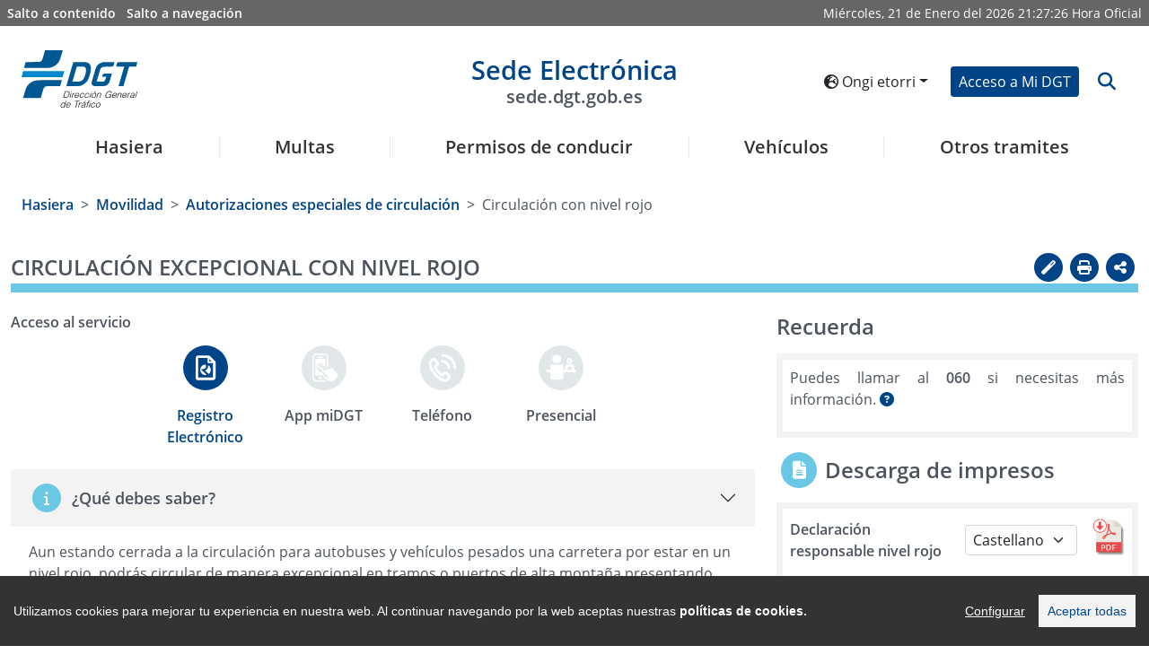

--- FILE ---
content_type: text/html
request_url: https://sede-org.dgt.gob.es/eu/movilidad/autorizaciones-especiales/circulacion-con-nivel-rojo/
body_size: 115289
content:
<!DOCTYPE html>
	<html lang="eu">
		<head>

			<script src="/export/system/modules/es.trafico.dgt.sedeV5/resources/js/cookieconsent.min.js"></script>
    <script src="/export/system/modules/es.trafico.dgt.sedeV5/resources/js/cookieconsent_init.js"></script>  
	<script src="/export/system/modules/es.trafico.dgt.sedeV5/resources/js/sanitize/purify.js">

<script>(function(w,d,s,l,i){w[l]=w[l]||[];w[l].push({'gtm.start':
new Date().getTime(),event:'gtm.js'});var f=d.getElementsByTagName(s)[0],
j=d.createElement(s),dl=l!='dataLayer'?'&l='+l:'';j.async=true;j.src=
'https://www.googletagmanager.com/gtm.js?id='+i+dl;f.parentNosde.insertBefore(j,f);
})(window,document,'script','dataLayer','GTM-5ZWTN59V');</script>
<!-- End Google Tag Manager -->
<!-- Google tag (gtag.js) -->
<script async src="https://www.googletagmanager.com/gtag/js?id=G-H2QM1LTDEF"></script>
<script>
  window.dataLayer = window.dataLayer || [];
  function gtag(){dataLayer.push(arguments);}
  gtag('js', new Date());
  gtag('config', 'GA_TRACKING_ID', { 'anonymize_ip': true });
  gtag('config', 'G-H2QM1LTDEF');
</script>
	<title>Sede Electrónica DGT - Circulación excepcional con nivel rojo</title>
	<!-- ag 11/09/2023 -->
  	<meta charset="UTF-8">
    <meta http-equiv="X-UA-Compatible" content="IE=Edge" />

    <meta name="language" content="ES">
    <meta name="theme-color" content="rgb(243, 140, 0)">
    <meta name="msapplication-navbutton-color" content="rgb(243, 140, 0)">
    <meta name="apple-mobile-web-app-status-bar-style" content="rgb(243, 140, 0)">
    <meta name="viewport" content="width=device-width, initial-scale=1.0, minimum-scale=1.0">
	
	<meta name='description' content='Selecciona cualquiera de los de los servicios, encuentra información relativa a esta sección y bájate los impresos de una manera sencilla.'/>
	<meta name='keywords' content=''/>
	
	<link rel=”alternate” hreflang="ES" href="https://sede.dgt.gob.es/es/"/>
	<link rel=”alternate” hreflang="EN" href="https://sede.dgt.gob.es/en/"/>
	<link rel=”alternate” hreflang="EU" href="https://sede.dgt.gob.es/eu/"/>
	<link rel=”alternate” hreflang="CA" href="https://sede.dgt.gob.es/ca/"/>
	<link rel=”alternate” hreflang="FR" href="https://sede.dgt.gob.es/fr/"/>
	<link rel=”alternate” hreflang="GL" href="https://sede.dgt.gob.es/gl/"/>
	
<link rel="stylesheet" href="https://cdn.jsdelivr.net/npm/bootstrap@5.0.2/dist/css/bootstrap.min.css" integrity="sha384-EVSTQN3/azprG1Anm3QDgpJLIm9Nao0Yz1ztcQTwFspd3yD65VohhpuuCOmLASjC" crossorigin="anonymous">
	<link rel="stylesheet" href="https://cdnjs.cloudflare.com/ajax/libs/font-awesome/6.4.2/css/all.min.css" integrity="sha512-z3gLpd7yknf1YoNbCzqRKc4qyor8gaKU1qmn+CShxbuBusANI9QpRohGBreCFkKxLhei6S9CQXFEbbKuqLg0DA==" crossorigin="anonymous" referrerpolicy="no-referrer" />
	<link rel="stylesheet" type="text/css" href="https://cdn.datatables.net/1.12.1/css/dataTables.bootstrap5.min.css">
	<!--link data-require="datatables@1.10.12" data-semver="1.10.12" rel="stylesheet" href="https://cdn.datatables.net/1.10.12/css/jquery.dataTables.min.css" /-->
	<link rel="stylesheet" type="text/css" href="https://cdn.datatables.net/datetime/1.1.2/css/dataTables.dateTime.min.css">
	<link rel="stylesheet" type="text/css" href="https://cdn.datatables.net/rowgroup/1.2.0/css/rowGroup.bootstrap5.min.css">
	<link rel="stylesheet" type="text/css" href="https://cdn.jsdelivr.net/npm/bs-stepper/dist/css/bs-stepper.min.css">	
	<link rel="stylesheet" href="https://cdnjs.cloudflare.com/ajax/libs/intl-tel-input/17.0.3/css/intlTelInput.min.css" />	
		<link rel="stylesheet" media="all" type="text/css" href="/export/system/modules/es.trafico.dgt.sedeV5/resources/assets/js-year-calendar/js-year-calendar.min.css" /> 
	
	<link rel="stylesheet" media="all" type="text/css" href="/export/system/modules/es.trafico.dgt.sedeV5/resources/css/nuevo.css" />		
	<link rel="stylesheet" media="all" type="text/css" href="/export/system/modules/es.trafico.dgt.sedeV5/resources/css/menu.css" />
	<link rel="stylesheet" media="print" type="text/css" href="/export/system/modules/es.trafico.dgt.sedeV5/resources/css/impresion.css" />
	<link rel="stylesheet" media="all" type="text/css" href="/export/system/modules/es.trafico.dgt.sedeV5/resources/css/nuevos_estilos.css" />
	<link rel="stylesheet" type="text/css" href="https://cdn.datatables.net/responsive/2.5.0/css/responsive.dataTables.min.css"/>

  <style>	 
	#error-msg {
	  color: red;
	}
	#valid-msg {
	  color: #00C900;
	}
	input.error {
	  border: 1px solid #FF7C7C;
	}
	.hide {
	  display: none;
	}
  </style>

 <link rel="stylesheet" href="/export/system/modules/es.trafico.dgt.sedeV5/resources/css/cookiealert.css" type="text/css" /> 
	
	<link rel="stylesheet" href="/export/system/modules/es.trafico.dgt.sedeV5/resources/css/cookify.css" type="text/css" />
		
	<link rel="stylesheet" href="/export/system/modules/es.trafico.dgt.sedeV5/resources/chardin/chardinjs.css" type="text/css"/>
	<script src="https://cdnjs.cloudflare.com/ajax/libs/jquery/3.6.0/jquery.min.js" integrity="sha512-894YE6QWD5I59HgZOGReFYm4dnWc1Qt5NtvYSaNcOP+u1T9qYdvdihz0PPSiiqn/+/3e7Jo4EaG7TubfWGUrMQ==" crossorigin="anonymous" referrerpolicy="no-referrer"></script>
			</head>

		<body class="js-disabled">
			<script>
				//document.body.className = 'js-enabled';
			</script>


			



<!-- Google Tag Manager (noscript) -->
<noscript><iframe src='https://www.googletagmanager.com/ns.html?id=GTM-KPD23F9'
height="0" width="0" style="display:none;visibility:hidden"></iframe></noscript>
<!-- End Google Tag Manager (noscript) -->


<div class="capaSombraMenu">
	<i class="fas fa-times" id="btn_csombra"></i>
</div>
<div class="loading">
    <div class="loader"></div>
</div>
			


<div class="container-fluid accesibility-area d-none d-sm-none d-md-block" role="complementary ">
	<div class="row px-1">
		<div class="col p-1">
			<a class="text-white me-2" href="#contenido" title="Salto a contenido" id="saltocontenido">Salto a contenido</a>
			<a class="text-white" href="#navegacion" title="Salto a navegación">Salto a navegación</a>
		</div>
		<div class="notranslate col text-end p-1 text-white">
			<div class="date d-inline">
                <span id="weekDay" class="weekDay"></span>, 
                <span id="day" class="day"></span> de
                <span id="month" class="month"></span> del
                <span id="year" class="year"></span>
            </div>
            <div class="clock d-inline">
                <span id="hours" class="hours"></span>:<span id="minutes" class="minutes"></span>:<span id="seconds" class="seconds"></span>
            </div>	
			<span id="literalHora">Hora Oficial</span>
		</div>
	</div>
</div><header class="container-fluid px-4 pt-4 barra">

				<div class="row d-flex align-items-center pb-3">
		<div class="col col-lg-2 col-xl-2 logotipos">
			<div class="d-inline-flex justify-content-start align-items-center">
				<button type="button" id="botonMenu" class="btn btn-light d-sm-block d-md-block d-lg-none loMio" aria-label="Menú" data-bs-toggle="collapse" data-bs-target="#navbar1" id="btn_mcollapse">
					<i class="fas fa-bars fa-2x"></i>
				</button>
<a class="d-inline" title="Acceso a la sede de la Dirección General de Tráfico en nueva ventana" href="https://www.dgt.es/inicio/" target="_blank">
					<img id="logoA" class="logoCabecera d-none d-sm-none d-md-block d-lg-block" src="/export/system/modules/es.trafico.dgt.sedeV5/resources/images/DGT-logo.svg" alt="Logo sede electrónica DGT">
					<img id="logoB" class="logoCabecera d-block d-sm-block d-md-none d-lg-none img-fluid" src="/export/system/modules/es.trafico.dgt.sedeV5/resources/images/simboloDGT_curvas.svg" alt="Logo sede electrónica DGT">
				</a>
</div>
		</div>

		<div class="col col-lg-8 col-xl-8 cabeceraDGT-title titulo">
			<div class="notranslate mypage-caption d-flex justify-content-center text-center">
				<h1>
					<a id="logoSedeE" href="/eu/" title="Enlace a página de inicio de la Sede electrónica de la DGT">
						Sede Electrónica
						<span class="d-none d-sm-none d-md-block d-lg-block img-fluid">sede.dgt.gob.es</span>
					</a>
				</h1>
			</div>		
		</div>

		<div class="col col-lg-2 col-xl-2">
			<div class="d-flex justify-content-end align-items-center">			

				<div class="d-inline-flex px-2 d-none d-sm-none d-md-block">
<div id="google_translate_element" class="d-none"></div>

					<div class="dropdown">
						<button class="notranslate btn btn-sm text-nowrap dropdown-toggle" type="button" id="dropdownMenuButtonIdioma" data-bs-toggle="dropdown" aria-expanded="false">
							<i class="fas fa-globe-europe" aria-hidden="true"></i> 
							Ongi etorri</button>
						<ul class="dropdown-menu flags_desp" aria-labelledby="dropdownMenuButtonIdioma">

							<li><a lang="ca" class="notranslate botonIdioma dropdown-item btn-sm " href="/ca/movilidad/autorizaciones-especiales/circulacion-con-nivel-rojo/index.html" data-code="ca" data-name="/ca/" data-comparativa="/ca/">Benvinguts</a></li>

								<li><a lang="de" class="notranslate botonIdioma dropdown-item btn-sm " href="/de/movilidad/autorizaciones-especiales/circulacion-con-nivel-rojo/index.html" data-code="de" data-name="/de/" data-comparativa="/de/">Willkommen</a></li>

								<li><a lang="en" class="notranslate botonIdioma dropdown-item btn-sm " href="/en/movilidad/autorizaciones-especiales/circulacion-con-nivel-rojo/index.html" data-code="en" data-name="/en/" data-comparativa="/en/">Welcome</a></li>

								<li><a lang="es" class="notranslate botonIdioma dropdown-item btn-sm " href="/es/movilidad/autorizaciones-especiales/circulacion-con-nivel-rojo/index.html" data-code="es" data-name="/es/" data-comparativa="/es/">Bienvenido</a></li>

								<li><a lang="fr" class="notranslate botonIdioma dropdown-item btn-sm " href="/fr/movilidad/autorizaciones-especiales/circulacion-con-nivel-rojo/index.html" data-code="fr" data-name="/fr/" data-comparativa="/fr/">Bienvenu</a></li>

								<li><a lang="gl" class="notranslate botonIdioma dropdown-item btn-sm " href="/gl/movilidad/autorizaciones-especiales/circulacion-con-nivel-rojo/index.html" data-code="gl" data-name="/gl/" data-comparativa="/gl/">Benvidos</a></li>

								</ul>
					</div>

				</div>				
<div class="d-inline-flex px-2">
						<a href="/eu/mi_dgt/" role="button" class="btn btn-primary custom-btn btn-sm text-nowrap" id="accesoDgt">Acceso a Mi DGT</a>
					</div>
<div class="d-inline-flex">			
					<a name="btn-search" id="btn-search" class="btn btn-link lupa" data-bs-toggle="collapse" data-bs-target="#collapseSearchBar" aria-expanded="false" aria-controls="collapseSearchBar">
						<i class="fa fa-search fa-lg icon-background-alt" aria-hidden="true" title="Abrir buscador" data-toggle="search-form"></i>
					</a>														
				</div>
			</div>
		</div>
	</div>

	<div class="row search-form-wrapper p-3 collapse" id="collapseSearchBar">			
		<form class="search-form justify-content-center" id="formularioBusqueda" action="/eu/buscador/">
			<div class="col-lg-8 offset-lg-2">			
				<div class="input-group">
					<label class="visually-hidden" for="buscadorForm">Texto a buscar</label>
					<input class="search form-control py-2" id="buscadorForm" type="search" placeholder="Buscar" name="q">
					<button class="btn btn-primary custom-btn" aria-label="botón buscar" type="submit">
						<i class="fa fa-search" aria-label="Buscar" aria-hidden="true"></i>
					</button> 
				</div>
			</div>
		</form>
	</div>
	
	<div class="modal" id="modal_logout">
		<div class="modal-dialog modal-dialog-centered">
			<div class="modal-content">
				<div class="modal-header">
					<!--<h3 class="modal-title" id="exampleModalCenterTitle">Saliendo de Cl@ve</h3>-->
					<p class="h3 modal-title" id="exampleModalCenterTitle">Saliendo de Cl@ve</p>
					<button type="button" class="btn-close" data-bs-dismiss="modal" aria-label="Cerrar"></button>
				</div>
				<div class="modal-body">
					<p>Por tu seguridad, no olvides cerrar el navegador para asegurar el cierre de sesión</p>
				</div>
				<div class="modal-footer">
					<a href="/eu/logout.html" type="button" class="btn btn-primary custom-btn btn-sm text-nowrap">Aceptar</a>
				</div>
			</div>
		</div>
	</div>
		
<nav class="menu navbar navbar-expand-lg pb-0" role="navigation" aria-label="Menú principal sede" id="navegacion">

		<div class="container-fluid navbar-collapse collapse" id="navbar1">		

			<ul class="navbar-nav nav-fill w-100" role="menubar" aria-label="Menú nivel 1">	
				<li class="h5 nav-item border border-0" role="menuitem">
					<a class="nav-link text-decoration-none mx-2" href="/eu/">Hasiera</a>
				</li>
				<li class="h5 nav-item border border-0 enlace-ppal" role="menuitem">
						
							<a href="/eu/multas/" title="Multas" class="nav-link text-decoration-none mx-2 n1 botonMenu" role="button" id="navbarDropdown0" aria-expanded="false" > 
								Multas</a>
											
							<ul class="dropdown-menu sombra" role="menu" aria-labelledby="navbarDropdown0" aria-label="Multas">
							<li class="di-menu item-atras" role="none">
								<a class="dropdown-item i-atras" href="#" role="menuitem" aria-haspopup="true" aria-expanded="false">Atrás</a>
							</li>
								<li class="di-menu" role="none">
												<a class="dropdown-item" href="/eu/multas/pago-de-multas/" role="menuitem">Pago de multas</a>
											</li>
										<li class="di-menu" role="none">
												<a class="dropdown-item" href="/eu/multas/solicitud-de-devolucion-de-multas/" role="menuitem">Solicitud de devolución de multas</a>
											</li>
										<li class="di-menu" role="none">
												<a class="dropdown-item" href="/eu/multas/presentacion-de-alegacion-o-recurso-a-una-multa/" role="menuitem">Alegación o recurso de una multa</a>
											</li>
										<li class="di-menu" role="none">
												<a class="dropdown-item" href="/eu/multas/identificacion-del-conductor-de-tu-vehiculo/" role="menuitem">Identificación del infractor</a>
											</li>
										<li class="di-menu" role="none">
												<a class="dropdown-item" href="/eu/multas/direccion-electronica-vial/" role="menuitem">Notificaciones electrónicas</a>
											</li>
										<li class="di-menu" role="none">
												<a class="dropdown-item" href="/eu/multas/consulta-del-tablon-edictal-de-sanciones/" role="menuitem">Tablón Edictal de Sanciones</a>
											</li>
										<li class="dropdown-submenu di-menu" role="none">
											
											 	<a class="dropdown-item show-item-now botonMenu opcion_destacada" 												
													
													role="menuitem" aria-haspopup="true" aria-expanded="false" id="navbarDropdown0-6">Trámites específicos para administraciones</a>
												<ul class="dropdown-menu sombra2" aria-label="Trámites específicos para administraciones">
													<li class="di-menu item-atras" role="none">
														<a class="dropdown-item i-atras" href="#" role="menuitem" aria-haspopup="true" aria-expanded="false">Atrás</a>
													</li>
													<li class="di-menu" role="none">
																	<a class="dropdown-item" href="/eu/multas/tramites-para-administraciones/envio-de-edictos-a-testra-teu/" role="menuitem">Envío de edictos a TESTRA/TEU</a>
																</li>
															<li class="di-menu" role="none">
																	<a class="dropdown-item" href="/eu/multas/tramites-para-administraciones/envio-de-notificaciones-a-la-dev/" role="menuitem">Envío de notificaciones a la DEV</a>
																</li>
															<li class="di-menu" role="none">
																	<a class="dropdown-item" href="/eu/multas/tramites-para-administraciones/sipp-notificacion-de-sanciones/" role="menuitem">SIPP - Notificación de Sanciones</a>
																</li>
															</ul>
											</li>
										</ul>
						
						</li>
					<li class="h5 nav-item border border-0 enlace-ppal" role="menuitem">
						
							<a href="/eu/permisos-de-conducir/" title="Permisos de conducir" class="nav-link text-decoration-none mx-2 n1 botonMenu" role="button" id="navbarDropdown1" aria-expanded="false" > 
								Permisos de conducir</a>
											
							<ul class="dropdown-menu sombra" role="menu" aria-labelledby="navbarDropdown1" aria-label="Permisos de conducir">
							<li class="di-menu item-atras" role="none">
								<a class="dropdown-item i-atras" href="#" role="menuitem" aria-haspopup="true" aria-expanded="false">Atrás</a>
							</li>
								<li class="di-menu" role="none">
												<a class="dropdown-item" href="/eu/permisos-de-conducir/informe-de-conductor/" role="menuitem">Informe de conductor</a>
											</li>
										<li class="dropdown-submenu di-menu" role="none">
											
											 	<a class="dropdown-item show-item-now botonMenu " 												
													 href="/eu/permisos-de-conducir/permiso-por-puntos/"
													role="menuitem" aria-haspopup="true" aria-expanded="false" id="navbarDropdown1-1">Permiso por puntos</a>
												<ul class="dropdown-menu sombra2" aria-label="Permiso por puntos">
													<li class="di-menu item-atras" role="none">
														<a class="dropdown-item i-atras" href="#" role="menuitem" aria-haspopup="true" aria-expanded="false">Atrás</a>
													</li>
													<li class="di-menu" role="none">
																	<a class="dropdown-item" href="/eu/permisos-de-conducir/permiso-por-puntos/consulta-de-puntos/" role="menuitem">Consulta de puntos</a>
																</li>
															<li class="di-menu" role="none">
																	<a class="dropdown-item" href="/eu/permisos-de-conducir/permiso-por-puntos/certificado-de-puntos/" role="menuitem">Certificado de puntos</a>
																</li>
															<li class="di-menu" role="none">
																	<a class="dropdown-item" href="/eu/permisos-de-conducir/permiso-por-puntos/cursos-de-recuperacion-de-puntos/" role="menuitem">Cursos de recuperación de puntos</a>
																</li>
															<li class="di-menu" role="none">
																	<a class="dropdown-item" href="/eu/permisos-de-conducir/permiso-por-puntos/cursos-de-conduccion-segura-y-eficiente/" role="menuitem">Cursos de conducción segura y eficiente</a>
																</li>
															</ul>
											</li>
										<li class="dropdown-submenu di-menu" role="none">
											
											 	<a class="dropdown-item show-item-now botonMenu " 												
													 href="/eu/permisos-de-conducir/obtencion-y-gestion-de-permisos/"
													role="menuitem" aria-haspopup="true" aria-expanded="false" id="navbarDropdown1-2">Obtención y gestión de permisos</a>
												<ul class="dropdown-menu sombra2" aria-label="Obtención y gestión de permisos">
													<li class="di-menu item-atras" role="none">
														<a class="dropdown-item i-atras" href="#" role="menuitem" aria-haspopup="true" aria-expanded="false">Atrás</a>
													</li>
													<li class="di-menu" role="none">
																	<a class="dropdown-item" href="/eu/permisos-de-conducir/obtencion-y-gestion-de-permisos/solicitud-de-prueba-de-aptitud-de-examen/" role="menuitem">Solicitud examen teórico por libre</a>
																</li>
															<li class="di-menu" role="none">
																	<a class="dropdown-item" href="/eu/permisos-de-conducir/obtencion-y-gestion-de-permisos/renovacion-de-permiso-proximo-a-caducar/" role="menuitem">Renovación de permiso próximo a caducar</a>
																</li>
															<li class="di-menu" role="none">
																	<a class="dropdown-item" href="/eu/permisos-de-conducir/obtencion-y-gestion-de-permisos/duplicado-de-permisos/" role="menuitem">Duplicado del permiso de conducir por deterioro, pérdida o robo</a>
																</li>
															<li class="di-menu" role="none">
																	<a class="dropdown-item" href="/eu/permisos-de-conducir/obtencion-y-gestion-de-permisos/estado-de-la-tramitacion-del-permiso/" role="menuitem">Estado de la tramitación del permiso</a>
																</li>
															</ul>
											</li>
										<li class="di-menu" role="none">
												<a class="dropdown-item" href="/eu/permisos-de-conducir/permiso-internacional/" role="menuitem">Permiso internacional</a>
											</li>
										<li class="dropdown-submenu di-menu" role="none">
											
											 	<a class="dropdown-item show-item-now botonMenu " 												
													 href="/eu/permisos-de-conducir/canjes-de-permisos/"
													role="menuitem" aria-haspopup="true" aria-expanded="false" id="navbarDropdown1-4">Canjes de permisos</a>
												<ul class="dropdown-menu sombra2" aria-label="Canjes de permisos">
													<li class="di-menu item-atras" role="none">
														<a class="dropdown-item i-atras" href="#" role="menuitem" aria-haspopup="true" aria-expanded="false">Atrás</a>
													</li>
													<li class="di-menu" role="none">
																	<a class="dropdown-item" href="/eu/permisos-de-conducir/canjes-de-permisos/canjes-de-permisos-extranjeros/" role="menuitem">Canjes de permisos extranjeros</a>
																</li>
															<li class="di-menu" role="none">
																	<a class="dropdown-item" href="/eu/permisos-de-conducir/canjes-de-permisos/canjes-de-cuerpos-de-seguridad/" role="menuitem">Canjes de permisos y autorizaciones expedidos por cuerpos de seguridad españoles</a>
																</li>
															<li class="di-menu" role="none">
																	<a class="dropdown-item" href="/eu/permisos-de-conducir/canjes-de-permisos/canjes-de-permisos-de-diplomaticos/" role="menuitem">Canjes de permisos de diplomáticos acreditados en España</a>
																</li>
															</ul>
											</li>
										<li class="dropdown-submenu di-menu" role="none">
											
											 	<a class="dropdown-item show-item-now botonMenu " 												
													 href="/eu/permisos-de-conducir/mercancias-peligrosas/"
													role="menuitem" aria-haspopup="true" aria-expanded="false" id="navbarDropdown1-5">Mercancías peligrosas</a>
												<ul class="dropdown-menu sombra2" aria-label="Mercancías peligrosas">
													<li class="di-menu item-atras" role="none">
														<a class="dropdown-item i-atras" href="#" role="menuitem" aria-haspopup="true" aria-expanded="false">Atrás</a>
													</li>
													<li class="di-menu" role="none">
																	<a class="dropdown-item" href="/eu/permisos-de-conducir/mercancias-peligrosas/autorizacion-basica-adr/" role="menuitem">Autorización Básica ADR</a>
																</li>
															<li class="di-menu" role="none">
																	<a class="dropdown-item" href="/eu/permisos-de-conducir/mercancias-peligrosas/ampliacion-de-autorizacion-adr/" role="menuitem">Ampliación de autorización ADR</a>
																</li>
															<li class="di-menu" role="none">
																	<a class="dropdown-item" href="/eu/permisos-de-conducir/mercancias-peligrosas/renovacion-de-autorizacion-adr/" role="menuitem">Renovación de autorización ADR</a>
																</li>
															<li class="di-menu" role="none">
																	<a class="dropdown-item" href="/eu/permisos-de-conducir/mercancias-peligrosas/duplicado-de-autorizacion-adr/" role="menuitem">Duplicado de autorización ADR</a>
																</li>
															</ul>
											</li>
										<li class="di-menu" role="none">
												<a class="dropdown-item" href="/eu/permisos-de-conducir/direccion-para-notificaciones/" role="menuitem">Cambio de dirección para notificaciones</a>
											</li>
										<li class="dropdown-submenu di-menu" role="none">
											
											 	<a class="dropdown-item show-item-now botonMenu " 												
													 href="/eu/permisos-de-conducir/examenes-y-pruebas/"
													role="menuitem" aria-haspopup="true" aria-expanded="false" id="navbarDropdown1-7">Exámenes y pruebas</a>
												<ul class="dropdown-menu sombra2" aria-label="Exámenes y pruebas">
													<li class="di-menu item-atras" role="none">
														<a class="dropdown-item i-atras" href="#" role="menuitem" aria-haspopup="true" aria-expanded="false">Atrás</a>
													</li>
													<li class="di-menu" role="none">
																	<a class="dropdown-item" href="/eu/permisos-de-conducir/examenes-y-pruebas/traslado-de-expediente-de-examen/" role="menuitem">Traslado de expediente de examen</a>
																</li>
															<li class="di-menu" role="none">
																	<a class="dropdown-item" href="/eu/permisos-de-conducir/examenes-y-pruebas/anulacion-de-citacion-a-examen/" role="menuitem">Anulación de citación a examen</a>
																</li>
															<li class="di-menu" role="none">
																	<a class="dropdown-item" href="/eu/permisos-de-conducir/examenes-y-pruebas/consulta-de-notas-de-examen/" role="menuitem">Consulta de notas de examen</a>
																</li>
															</ul>
											</li>
										<li class="dropdown-submenu di-menu" role="none">
											
											 	<a class="dropdown-item show-item-now botonMenu opcion_destacada" 												
													
													role="menuitem" aria-haspopup="true" aria-expanded="false" id="navbarDropdown1-8">Trámites específicos para empresas, colaboradores y profesionales</a>
												<ul class="dropdown-menu sombra2" aria-label="Trámites específicos para empresas, colaboradores y profesionales">
													<li class="di-menu item-atras" role="none">
														<a class="dropdown-item i-atras" href="#" role="menuitem" aria-haspopup="true" aria-expanded="false">Atrás</a>
													</li>
													<li class="dropdown-submenu di-menu" role="none">
																	<a class="dropdown-item show-item-now botonMenu " 
																		 href="/eu/permisos-de-conducir/tramites-para-empresas/autoescuelas/" 
																		role="menuitem" aria-haspopup="true" aria-expanded="false" id="navbarDropdown1-8-0" >Autoescuelas y Formadores</a>
																	<ul class="dropdown-menu sombra3" aria-label="Autoescuelas y Formadores">
																		<li class="di-menu item-atras" role="none">
																			<a class="dropdown-item i-atras" href="#" role="menuitem" aria-haspopup="true" aria-expanded="false">Atrás</a>
																		</li>
																		<li class="di-menu" role="none">
																				<a class="dropdown-item" href="/eu/permisos-de-conducir/tramites-para-empresas/autoescuelas/solicitud-de-prueba-de-aptitud/" role="menuitem">Solicitud de prueba de aptitud para autoescuelas</a>
																			</li>
																		<li class="di-menu" role="none">
																				<a class="dropdown-item" href="/eu/permisos-de-conducir/tramites-para-empresas/autoescuelas/apertura-modificacion-y-cierre/" role="menuitem">Apertura, modificación y cierre de escuela</a>
																			</li>
																		<li class="di-menu" role="none">
																				<a class="dropdown-item" href="/eu/permisos-de-conducir/tramites-para-empresas/autoescuelas/apertura-y-cierre-de-secciones/" role="menuitem">Apertura y cierre de secciones de autoescuelas</a>
																			</li>
																		<li class="di-menu" role="none">
																				<a class="dropdown-item" href="/eu/permisos-de-conducir/tramites-para-empresas/autoescuelas/alta-y-baja-de-vehiculos/" role="menuitem">Alta y baja de vehículos de autoescuelas</a>
																			</li>
																		<li class="di-menu" role="none">
																				<a class="dropdown-item" href="/eu/permisos-de-conducir/tramites-para-empresas/autoescuelas/alta-y-baja-de-personal/" role="menuitem">Alta y baja de personal de autoescuelas</a>
																			</li>
																		<li class="di-menu" role="none">
																				<a class="dropdown-item" href="/eu/permisos-de-conducir/tramites-para-empresas/autoescuelas/certificado-de-aptitud-para-profesores/" role="menuitem">Certificado de aptitud para profesores de autoescuelas</a>
																			</li>
																		<li class="di-menu" role="none">
																				<a class="dropdown-item" href="/eu/permisos-de-conducir/tramites-para-empresas/autoescuelas/certificado-de-aptitud-para-directores/" role="menuitem">Certificado de aptitud para directores de autoescuelas</a>
																			</li>
																		<li class="di-menu" role="none">
																				<a class="dropdown-item" href="/eu/permisos-de-conducir/tramites-para-empresas/autoescuelas/solicitud-de-autorizacion-de-profesor-fp-en-movilidad-segura-y-sostenible/" role="menuitem">Habilitación para ejercer como profesor del ciclo FP</a>
																			</li>
																		<li class="di-menu" role="none">
																				<a class="dropdown-item" href="/eu/permisos-de-conducir/tramites-para-empresas/autoescuelas/habilitacion-centros-colaboradores/" role="menuitem">Habilitación a titulados de FP para ejercer en centros colaboradores</a>
																			</li>
																		</ul>
																</li>
															<li class="dropdown-submenu di-menu" role="none">
																	<a class="dropdown-item show-item-now botonMenu " 
																		 href="/eu/permisos-de-conducir/tramites-para-empresas/centros-de-sensibilizacion/" 
																		role="menuitem" aria-haspopup="true" aria-expanded="false" id="navbarDropdown1-8-1" >Centros de Sensibilización</a>
																	<ul class="dropdown-menu sombra3" aria-label="Centros de Sensibilización">
																		<li class="di-menu item-atras" role="none">
																			<a class="dropdown-item i-atras" href="#" role="menuitem" aria-haspopup="true" aria-expanded="false">Atrás</a>
																		</li>
																		<li class="di-menu" role="none">
																				<a class="dropdown-item" href="/eu/permisos-de-conducir/tramites-para-empresas/centros-de-sensibilizacion/apertura-modificacion-y-cierre-de-centros-de-sensibilizacion-y-reeducacion-vial/" role="menuitem">Apertura, modificación y cierre de Centros de Sensibilización y Reeducación Vial</a>
																			</li>
																		<li class="di-menu" role="none">
																				<a class="dropdown-item" href="/eu/permisos-de-conducir/tramites-para-empresas/centros-de-sensibilizacion/gestion-de-cursos-de-sensibilizacion/" role="menuitem">Gestión de Cursos de Sensibilización</a>
																			</li>
																		<li class="di-menu" role="none">
																				<a class="dropdown-item" href="/eu/permisos-de-conducir/tramites-para-empresas/centros-de-sensibilizacion/cursos-de-aptitud-para-formadores/" role="menuitem">Cursos de aptitud para formadores</a>
																			</li>
																		</ul>
																</li>
															<li class="dropdown-submenu di-menu" role="none">
																	<a class="dropdown-item show-item-now botonMenu " 
																		 href="/eu/permisos-de-conducir/tramites-para-empresas/centros-de-formacion-adr/" 
																		role="menuitem" aria-haspopup="true" aria-expanded="false" id="navbarDropdown1-8-2" >Centros de Formación ADR</a>
																	<ul class="dropdown-menu sombra3" aria-label="Centros de Formación ADR">
																		<li class="di-menu item-atras" role="none">
																			<a class="dropdown-item i-atras" href="#" role="menuitem" aria-haspopup="true" aria-expanded="false">Atrás</a>
																		</li>
																		<li class="di-menu" role="none">
																				<a class="dropdown-item" href="/eu/permisos-de-conducir/tramites-para-empresas/centros-de-formacion-adr/apertura-modificacion-y-cierre-de-centros/" role="menuitem">Apertura, modificación y cierre de centros</a>
																			</li>
																		<li class="di-menu" role="none">
																				<a class="dropdown-item" href="/eu/permisos-de-conducir/tramites-para-empresas/centros-de-formacion-adr/solicitud-nuevo-curso-adr-de-formadores/" role="menuitem">Solicitud nuevo curso ADR de formadores</a>
																			</li>
																		<li class="di-menu" role="none">
																				<a class="dropdown-item" href="/eu/permisos-de-conducir/tramites-para-empresas/centros-de-formacion-adr/solicitud-nuevo-curso-adr-para-conductores/" role="menuitem">Solicitud nuevo curso ADR para conductores</a>
																			</li>
																		</ul>
																</li>
															<li class="dropdown-submenu di-menu" role="none">
																	<a class="dropdown-item show-item-now botonMenu " 
																		 href="/eu/permisos-de-conducir/tramites-para-empresas/centros-de-reconocimiento-de-conductores/" 
																		role="menuitem" aria-haspopup="true" aria-expanded="false" id="navbarDropdown1-8-3" >Centros de Reconocimiento de Conductores</a>
																	<ul class="dropdown-menu sombra3" aria-label="Centros de Reconocimiento de Conductores">
																		<li class="di-menu item-atras" role="none">
																			<a class="dropdown-item i-atras" href="#" role="menuitem" aria-haspopup="true" aria-expanded="false">Atrás</a>
																		</li>
																		<li class="di-menu" role="none">
																				<a class="dropdown-item" href="/eu/permisos-de-conducir/tramites-para-empresas/centros-de-reconocimiento-de-conductores/envio-de-informes-permisos-y-rectificaciones/" role="menuitem">Envío de Informes, permisos y rectificaciones</a>
																			</li>
																		<li class="di-menu" role="none">
																				<a class="dropdown-item" href="/eu/permisos-de-conducir/tramites-para-empresas/centros-de-reconocimiento-de-conductores/apertura-modificacion-y-cierre-de-centros/" role="menuitem">Apertura, modificación y cierre de Centros</a>
																			</li>
																		<li class="di-menu" role="none">
																				<a class="dropdown-item" href="/eu/permisos-de-conducir/tramites-para-empresas/centros-de-reconocimiento-de-conductores/alta-y-baja-de-personal/" role="menuitem">Alta y baja de personal</a>
																			</li>
																		</ul>
																</li>
															<li class="di-menu" role="none">
																	<a class="dropdown-item" href="/eu/permisos-de-conducir/tramites-para-empresas/canjes-de-permisos-de-conductores-profesionales-para-empresas/" role="menuitem">Canjes de permisos profesionales para empresas</a>
																</li>
															</ul>
											</li>
										</ul>
						
						</li>
					<li class="h5 nav-item border border-0 enlace-ppal" role="menuitem">
						
							<a href="/eu/vehiculos/" title="Vehículos" class="nav-link text-decoration-none mx-2 n1 botonMenu" role="button" id="navbarDropdown2" aria-expanded="false" > 
								Vehículos</a>
											
							<ul class="dropdown-menu sombra" role="menu" aria-labelledby="navbarDropdown2" aria-label="Vehículos">
							<li class="di-menu item-atras" role="none">
								<a class="dropdown-item i-atras" href="#" role="menuitem" aria-haspopup="true" aria-expanded="false">Atrás</a>
							</li>
								<li class="dropdown-submenu di-menu" role="none">
											
											 	<a class="dropdown-item show-item-now botonMenu " 												
													 href="/eu/vehiculos/transferencias-de-vehiculos/"
													role="menuitem" aria-haspopup="true" aria-expanded="false" id="navbarDropdown2-0">Transferencias de vehículos</a>
												<ul class="dropdown-menu sombra2" aria-label="Transferencias de vehículos">
													<li class="di-menu item-atras" role="none">
														<a class="dropdown-item i-atras" href="#" role="menuitem" aria-haspopup="true" aria-expanded="false">Atrás</a>
													</li>
													<li class="di-menu" role="none">
																	<a class="dropdown-item" href="/eu/vehiculos/transferencias-de-vehiculos/cambio-de-titularidad/" role="menuitem">Cambio de titularidad</a>
																</li>
															<li class="di-menu" role="none">
																	<a class="dropdown-item" href="/eu/vehiculos/transferencias-de-vehiculos/notificacion-de-venta/" role="menuitem">Notificación de venta</a>
																</li>
															</ul>
											</li>
										<li class="di-menu" role="none">
												<a class="dropdown-item" href="/eu/vehiculos/entrega-de-un-vehiculo-a-un-compraventa/" role="menuitem">Entrega de un vehículo a un compraventa</a>
											</li>
										<li class="di-menu" role="none">
												<a class="dropdown-item" href="/eu/vehiculos/notificacion-de-venta/" role="menuitem">Notificación de venta</a>
											</li>
										<li class="dropdown-submenu di-menu" role="none">
											
											 	<a class="dropdown-item show-item-now botonMenu " 												
													 href="/eu/vehiculos/altas-bajas-y-rehabilitacion/"
													role="menuitem" aria-haspopup="true" aria-expanded="false" id="navbarDropdown2-3">Altas, bajas y rehabilitación</a>
												<ul class="dropdown-menu sombra2" aria-label="Altas, bajas y rehabilitación">
													<li class="di-menu item-atras" role="none">
														<a class="dropdown-item i-atras" href="#" role="menuitem" aria-haspopup="true" aria-expanded="false">Atrás</a>
													</li>
													<li class="di-menu" role="none">
																	<a class="dropdown-item" href="/eu/vehiculos/altas-bajas-y-rehabilitacion/baja-temporal/" role="menuitem">Baja temporal y prórroga de baja</a>
																</li>
															<li class="di-menu" role="none">
																	<a class="dropdown-item" href="/eu/vehiculos/altas-bajas-y-rehabilitacion/alta-de-vehiculo/" role="menuitem">Alta de vehículo en baja temporal</a>
																</li>
															<li class="di-menu" role="none">
																	<a class="dropdown-item" href="/eu/vehiculos/altas-bajas-y-rehabilitacion/baja-definitiva-ordinaria/" role="menuitem">Baja definitiva ordinaria y de históricos</a>
																</li>
															<li class="di-menu" role="none">
																	<a class="dropdown-item" href="/eu/vehiculos/altas-bajas-y-rehabilitacion/baja-definitiva-de-vehiculos-que-ya-no-existen-materialmente/" role="menuitem">Baja definitiva de vehículos que ya no existen</a>
																</li>
															<li class="di-menu" role="none">
																	<a class="dropdown-item" href="/eu/vehiculos/altas-bajas-y-rehabilitacion/baja-por-exportacion/" role="menuitem">Baja por exportación a otro país</a>
																</li>
															<li class="di-menu" role="none">
																	<a class="dropdown-item" href="/eu/vehiculos/altas-bajas-y-rehabilitacion/rehabilitacion-de-vehiculo/" role="menuitem">Rehabilitación de vehículo</a>
																</li>
															</ul>
											</li>
										<li class="dropdown-submenu di-menu" role="none">
											
											 	<a class="dropdown-item show-item-now botonMenu " 												
													 href="/eu/vehiculos/matriculaciones-de-vehiculos/"
													role="menuitem" aria-haspopup="true" aria-expanded="false" id="navbarDropdown2-4">??? NavText ???</a>
												<ul class="dropdown-menu sombra2" aria-label="??? NavText ???">
													<li class="di-menu item-atras" role="none">
														<a class="dropdown-item i-atras" href="#" role="menuitem" aria-haspopup="true" aria-expanded="false">Atrás</a>
													</li>
													<li class="di-menu" role="none">
																	<a class="dropdown-item" href="/eu/vehiculos/matriculaciones-de-vehiculos/matriculacion-ordinaria/" role="menuitem"> Matriculación de vehículos nuevos o extranjeros</a>
																</li>
															<li class="dropdown-submenu di-menu" role="none">
																	<a class="dropdown-item show-item-now botonMenu " 
																		 href="/eu/vehiculos/matriculaciones-de-vehiculos/vehiculos-historicos/" 
																		role="menuitem" aria-haspopup="true" aria-expanded="false" id="navbarDropdown2-4-1" >??? NavText ???</a>
																	<ul class="dropdown-menu sombra3" aria-label="??? NavText ???">
																		<li class="di-menu item-atras" role="none">
																			<a class="dropdown-item i-atras" href="#" role="menuitem" aria-haspopup="true" aria-expanded="false">Atrás</a>
																		</li>
																		<li class="di-menu" role="none">
																				<a class="dropdown-item" href="/eu/vehiculos/matriculaciones-de-vehiculos/vehiculos-historicos/grupo-a/" role="menuitem">Vehículos ya matriculados en España (Grupo A)</a>
																			</li>
																		<li class="di-menu" role="none">
																				<a class="dropdown-item" href="/eu/vehiculos/matriculaciones-de-vehiculos/vehiculos-historicos/grupo-b/" role="menuitem">Vehículos no matriculados en España (Grupo B)</a>
																			</li>
																		<li class="di-menu" role="none">
																				<a class="dropdown-item" href="/eu/vehiculos/matriculaciones-de-vehiculos/vehiculos-historicos/pase-a-ordinario/" role="menuitem">Revertir condición de un vehículo histórico a ordinario</a>
																			</li>
																		</ul>
																</li>
															<li class="di-menu" role="none">
																	<a class="dropdown-item" href="/eu/vehiculos/matriculaciones-de-vehiculos/solicitud-de-nueva-matricula/" role="menuitem">Solicitud de matrícula de nuevo formato (Rematriculación)</a>
																</li>
															<li class="di-menu" role="none">
																	<a class="dropdown-item" href="/eu/vehiculos/matriculaciones-de-vehiculos/matricula-temporal-placas-verdes/" role="menuitem">Matriculación temporal (Placas verdes)</a>
																</li>
															</ul>
											</li>
										<li class="dropdown-submenu di-menu" role="none">
											
											 	<a class="dropdown-item show-item-now botonMenu " 												
													 href="/eu/vehiculos/duplicado-y-renovacion-de-documentacion/"
													role="menuitem" aria-haspopup="true" aria-expanded="false" id="navbarDropdown2-5">Duplicado y Renovación de documentación</a>
												<ul class="dropdown-menu sombra2" aria-label="Duplicado y Renovación de documentación">
													<li class="di-menu item-atras" role="none">
														<a class="dropdown-item i-atras" href="#" role="menuitem" aria-haspopup="true" aria-expanded="false">Atrás</a>
													</li>
													<li class="di-menu" role="none">
																	<a class="dropdown-item" href="/eu/vehiculos/duplicado-y-renovacion-de-documentacion/duplicado-del-permiso-de-circulacion/" role="menuitem">Duplicado del Permiso de Circulación</a>
																</li>
															<li class="di-menu" role="none">
																	<a class="dropdown-item" href="/eu/vehiculos/duplicado-y-renovacion-de-documentacion/renovacion-del-permiso-de-circulacion/" role="menuitem">Renovación del Permiso de Circulación</a>
																</li>
															<li class="di-menu" role="none">
																	<a class="dropdown-item" href="/eu/vehiculos/duplicado-y-renovacion-de-documentacion/duplicado-de-la-ficha-tecnica/" role="menuitem">Duplicado de la Ficha Técnica eITV</a>
																</li>
															</ul>
											</li>
										<li class="dropdown-submenu di-menu" role="none">
											
											 	<a class="dropdown-item show-item-now botonMenu " 												
													 href="/eu/vehiculos/informacion-de-vehiculos/"
													role="menuitem" aria-haspopup="true" aria-expanded="false" id="navbarDropdown2-6">Información de vehículos</a>
												<ul class="dropdown-menu sombra2" aria-label="Información de vehículos">
													<li class="di-menu item-atras" role="none">
														<a class="dropdown-item i-atras" href="#" role="menuitem" aria-haspopup="true" aria-expanded="false">Atrás</a>
													</li>
													<li class="di-menu" role="none">
																	<a class="dropdown-item" href="/eu/vehiculos/informacion-de-vehiculos/informe-de-un-vehiculo/" role="menuitem">Informe de un vehículo</a>
																</li>
															<li class="di-menu" role="none">
																	<a class="dropdown-item" href="/eu/vehiculos/informacion-de-vehiculos/distintivo-ambiental/" role="menuitem">??? NavText ???</a>
																</li>
															</ul>
											</li>
										<li class="di-menu" role="none">
												<a class="dropdown-item" href="/eu/vehiculos/cambio-de-domicilio-fiscal/" role="menuitem">Cambio de domicilio fiscal</a>
											</li>
										<li class="di-menu" role="none">
												<a class="dropdown-item" href="/eu/vehiculos/comunicacion-del-conductor-habitual/" role="menuitem">Comunicación de conductor habitual</a>
											</li>
										<li class="dropdown-submenu di-menu" role="none">
											
											 	<a class="dropdown-item show-item-now botonMenu opcion_destacada" 												
													
													role="menuitem" aria-haspopup="true" aria-expanded="false" id="navbarDropdown2-9">Trámites específicos para empresas, colaboradores y profesionales</a>
												<ul class="dropdown-menu sombra2" aria-label="Trámites específicos para empresas, colaboradores y profesionales">
													<li class="di-menu item-atras" role="none">
														<a class="dropdown-item i-atras" href="#" role="menuitem" aria-haspopup="true" aria-expanded="false">Atrás</a>
													</li>
													<li class="dropdown-submenu di-menu" role="none">
																	<a class="dropdown-item show-item-now botonMenu " 
																		 href="/eu/vehiculos/tramites-para-empresas/vehiculos-de-conduccion-automatizada/" 
																		role="menuitem" aria-haspopup="true" aria-expanded="false" id="navbarDropdown2-9-0" >Vehículos de conducción automatizada</a>
																	<ul class="dropdown-menu sombra3" aria-label="Vehículos de conducción automatizada">
																		<li class="di-menu item-atras" role="none">
																			<a class="dropdown-item i-atras" href="#" role="menuitem" aria-haspopup="true" aria-expanded="false">Atrás</a>
																		</li>
																		<li class="di-menu" role="none">
																				<a class="dropdown-item" href="/eu/vehiculos/tramites-para-empresas/vehiculos-de-conduccion-automatizada/pruebas-o-ensayos-de-investigacion/" role="menuitem">Pruebas o ensayos de investigación</a>
																			</li>
																		<li class="di-menu" role="none">
																				<a class="dropdown-item" href="/eu/vehiculos/tramites-para-empresas/vehiculos-de-conduccion-automatizada/centros-de-reconocimiento-tecnologico/" role="menuitem">Centros de Reconocimiento Tecnológico</a>
																			</li>
																		</ul>
																</li>
															<li class="di-menu" role="none">
																	<a class="dropdown-item" href="/eu/vehiculos/tramites-para-empresas/custodia-electronica-de-tarjetas-eitv/" role="menuitem">Custodia electrónica de Tarjetas eITV</a>
																</li>
															<li class="di-menu" role="none">
																	<a class="dropdown-item" href="/eu/vehiculos/tramites-para-empresas/arrendatarios-vehiculos-renting/" role="menuitem">Arrendatarios vehículos Renting</a>
																</li>
															<li class="di-menu" role="none">
																	<a class="dropdown-item" href="/eu/vehiculos/tramites-para-empresas/comunicacion-del-conductor-habitual/" role="menuitem">Comunicación del conductor habitual</a>
																</li>
															<li class="di-menu" role="none">
																	<a class="dropdown-item" href="/eu/vehiculos/tramites-para-empresas/informe-telematico-de-vehiculos/" role="menuitem">Informe Telemático de Vehículos</a>
																</li>
															<li class="di-menu" role="none">
																	<a class="dropdown-item" href="/eu/vehiculos/tramites-para-empresas/libro-taller-electronico/" role="menuitem">Libro Taller Electrónico</a>
																</li>
															<li class="di-menu" role="none">
																	<a class="dropdown-item" href="/eu/vehiculos/tramites-para-empresas/matriculas-temporales-placas-rojas-y-libro-talonario/" role="menuitem">Matriculas temporales (Placas rojas) y libro-talonario</a>
																</li>
															<li class="di-menu" role="none">
																	<a class="dropdown-item" href="/eu/vehiculos/tramites-para-empresas/matriculas-temporales-placas-rojas/" role="menuitem">Matriculación temporal (Placas rojas)</a>
																</li>
															<li class="di-menu" role="none">
																	<a class="dropdown-item" href="/eu/vehiculos/tramites-para-empresas/alta-registro-entidades-relacionadas-vh/" role="menuitem">Alta en el registro de entidades relacionadas con el vehículo histórico</a>
																</li>
															</ul>
											</li>
										<li class="dropdown-submenu di-menu" role="none">
											
											 	<a class="dropdown-item show-item-now botonMenu opcion_destacada" 												
													
													role="menuitem" aria-haspopup="true" aria-expanded="false" id="navbarDropdown2-10">??? NavText ???</a>
												<ul class="dropdown-menu sombra2" aria-label="??? NavText ???">
													<li class="di-menu item-atras" role="none">
														<a class="dropdown-item i-atras" href="#" role="menuitem" aria-haspopup="true" aria-expanded="false">Atrás</a>
													</li>
													<li class="di-menu" role="none">
																	<a class="dropdown-item" href="/eu/vehiculos/tramites-para-administraciones/descarga-de-ficheros-move-y-padron/" role="menuitem">Descarga de ficheros MOVE y PADRÓN</a>
																</li>
															<li class="di-menu" role="none">
																	<a class="dropdown-item" href="/eu/vehiculos/tramites-para-administraciones/descarga-de-fichero-zbe-zona-de-bajas-emisiones/" role="menuitem">??? NavText ???</a>
																</li>
															</ul>
											</li>
										</ul>
						
						</li>
					<li class="h5 nav-item border border-0 enlace-ppal" role="menuitem">
						
							<a href="/eu/otros-tramites/" title="Otros tramites" class="nav-link text-decoration-none mx-2 n1 botonMenu" role="button" id="navbarDropdown4" aria-expanded="false" > 
								Otros tramites</a>
											
							<ul class="dropdown-menu sombra" role="menu" aria-labelledby="navbarDropdown4" aria-label="Otros tramites">
							<li class="di-menu item-atras" role="none">
								<a class="dropdown-item i-atras" href="#" role="menuitem" aria-haspopup="true" aria-expanded="false">Atrás</a>
							</li>
								<li class="di-menu" role="none">
												<a class="dropdown-item" href="/eu/otros-tramites/compra-y-actualizacion-de-tasas/" role="menuitem">??? NavText ???</a>
											</li>
										<li class="di-menu" role="none">
												<a class="dropdown-item" href="/eu/otros-tramites/devolucion-del-pago-de-tasas/" role="menuitem">Devolución del pago de tasas</a>
											</li>
										<li class="di-menu" role="none">
												<a class="dropdown-item" href="/eu/otros-tramites/cita-previa/" role="menuitem">??? NavText ???</a>
											</li>
										<li class="di-menu" role="none">
												<a class="dropdown-item" href="/eu/otros-tramites/registro-clve/" role="menuitem">Registro en Sistema Cl@ve</a>
											</li>
										<li class="di-menu" role="none">
												<a class="dropdown-item" href="/eu/otros-tramites/autorizaciones-de-representaciones-rea/" role="menuitem">Autorización de representaciones (REA)</a>
											</li>
										<li class="di-menu" role="none">
												<a class="dropdown-item" href="/eu/otros-tramites/verificacion-de-equipos-firmas-y-certificados/" role="menuitem">Verificación de equipos, firmas y certificados</a>
											</li>
										<li class="di-menu" role="none">
												<a class="dropdown-item" href="/eu/otros-tramites/verificacion-de-documentos/" role="menuitem">Verificación de documentos</a>
											</li>
										<li class="di-menu" role="none">
												<a class="dropdown-item" href="/eu/otros-tramites/presentacion-de-quejas-y-sugerencias/" role="menuitem">Presentación de quejas y sugerencias</a>
											</li>
										<li class="dropdown-submenu di-menu" role="none">
											
											 	<a class="dropdown-item show-item-now botonMenu opcion_destacada" 												
													
													role="menuitem" aria-haspopup="true" aria-expanded="false" id="navbarDropdown4-8">Trámites específicos para administraciones</a>
												<ul class="dropdown-menu sombra2" aria-label="Trámites específicos para administraciones">
													<li class="di-menu item-atras" role="none">
														<a class="dropdown-item i-atras" href="#" role="menuitem" aria-haspopup="true" aria-expanded="false">Atrás</a>
													</li>
													<li class="di-menu" role="none">
																	<a class="dropdown-item" href="/eu/otros-tramites/tramites-para-administraciones/plataforma-de-intermediacion-de-datos/" role="menuitem">Plataforma de Intermediación de Datos</a>
																</li>
															</ul>
											</li>
										<li class="dropdown-submenu di-menu" role="none">
											
											 	<a class="dropdown-item show-item-now botonMenu opcion_destacada" 												
													
													role="menuitem" aria-haspopup="true" aria-expanded="false" id="navbarDropdown4-9">Trámites específicos para empresas, colaboradores y profesionales</a>
												<ul class="dropdown-menu sombra2" aria-label="Trámites específicos para empresas, colaboradores y profesionales">
													<li class="di-menu item-atras" role="none">
														<a class="dropdown-item i-atras" href="#" role="menuitem" aria-haspopup="true" aria-expanded="false">Atrás</a>
													</li>
													<li class="di-menu" role="none">
																	<a class="dropdown-item" href="/eu/otros-tramites/tramites-para-empresas/compra-y-actualizacion-de-tasas/" role="menuitem">Pago y actualización de tasas</a>
																</li>
															<li class="di-menu" role="none">
																	<a class="dropdown-item" href="/eu/otros-tramites/tramites-para-empresas/solicitud-de-subvenciones/" role="menuitem">Solicitud de subvenciones</a>
																</li>
															</ul>
											</li>
										</ul>
						
						</li>
					</ul>

		</div>
</nav>

<nav class="pt-2" aria-label="breadcrumb">  
	<ol class="breadcrumb small bg-white">

		<li class="breadcrumb-item"><a href="/eu/">Hasiera</a></li>
				<li class="breadcrumb-item"><a href="/eu/movilidad/">Movilidad</a></li>
				<li class="breadcrumb-item"><a href="/eu/movilidad/autorizaciones-especiales/">Autorizaciones especiales de circulación</a></li>
				<li class="breadcrumb-item active" aria-current="page">Circulación con nivel rojo</li>
				</ol>
</nav>

</header>		

			<!--/ Menú principal de enlaces -->
			
			<div class="container-fluid px-md-4" id="contenido" >

				<!-- Inicio Avisos -->
				<!--	
	<style>
	#bunner-1 {
		display: none; 
		max-width: 100%;
		height: auto; 
	}
	#bunner-2 {
		display: block; 
		max-width: 100%;
		height: auto; 
		
	}
	

	/* Media query para ocultar la imagen en dispositivos con un ancho de pantalla menor o igual a 768px */
	@media (max-width: 768px) {
		#bunner-1 {
			display: block; /* Mostrar la segunda imagen en dispositivos más pequeños */		
		}
		#bunner-2 {
			display: none; /* Ocultar la primera imagen en dispositivos más pequeños */	
			
		}
	}
	
	
	
	
	</style>

	<div style="width:100%; margin-bottom:2em;">
		<a href="https://sede.dgt.gob.es/es/">
			<img id="bunner-1" class="" src="/export/sites/dgt/.galleries/banners/Bunner-sedev10-mob.svg" alt="Logotipo del Gobierno de España" style="width:100%;"/>
			<img id="bunner-2" class="" src="/export/sites/dgt/.galleries/banners/Bunner-sedev10.svg" alt="Logotipo del Gobierno de España" style="width:100%;"/>
		</a>
	</div>
-->
	<script type="text/javascript">
$( document ).ready(function() {	
	
	$(".dgt-announcements-minimize").on("click", function(){
		if(!$(".dgt-announcements-minimize").hasClass("collapsed")) {		
			//console.log("clic en ver avisos");
			$(".dgt-carrusel-avisos-controls").show();			
		} else {
			//console.log("clic en contraer avisos");
			$(".dgt-carrusel-avisos-controls").hide();
		}
	});
	
	if($("#separadoravisos").is(":visible")) {		
		//console.log("version movil s");
		$("#dgt-announcements").removeClass("show");	
		$(".dgt-carrusel-avisos-controls").hide();
		$(".dgt-announcements-minimize").addClass("collapsed");
	}	
	
});
</script>
<!-- Fin Avisos -->

			</div>	

			<main class="main-content container py-4 pb-4">

				<section class="section-header mb-2">
		<div class="title-container">
			<div class="section-tittles">
				<h2 class="title text-uppercase">Circulación excepcional con nivel rojo</h2>
				<div class="d-flex pb-1">
					<div>
						<a href="#" id="toggleHelp" class="fa-stack help-link" title="Activar asistente" data-intro="Este botón activa el asistente" data-position="left">
							<span class="fa-stack fa-md">
								<i class="fas fa-circle fa-stack-2x icon-background-alt" aria-hidden="true"></i>
								<i class="fas fa-magic fa-stack-1x fa-inverse" aria-hidden="true" title="Activar asistente"></i>
								<span class="sr-only">Asistente</span>
							</span>
						</a>
					</div>
					<div>
						<a class="fa-stack print-link" title="Imprimir" href="javascript:window.print()" target="_self" data-intro="Al pulsar este botón sale cuadro de impresión de página" data-position="top">
							<span class="fa-stack fa-md">
								<i class="fas fa-circle fa-stack-2x icon-background-alt" aria-hidden="true"></i>
								<i class="fas fa-print fa-stack-1x fa-inverse" aria-hidden="true" title="Imprimir"></i>									
								<span class="sr-only">Imprimir página</span>
							</span>
						</a>
					</div>
					<div  id="redes_sociales_compartir" ><a class="fa-stack shared-link" title="Compartir" href="#" target="_self" data-intro="Aquí puedes comapartir la página en redes sociales" data-position="bottom" id="dropdownMenuButton" data-bs-toggle="dropdown">
		<span class="fa-stack fa-md">
			<i class="fas fa-circle fa-stack-2x icon-background-alt" aria-hidden="true"></i>
			<i class="fas fa-share-alt fa-stack-1x fa-inverse" aria-hidden="true" title="Compartir"></i>									
			<span class="sr-only">Compartir</span>
		</span>
	</a>

<ul class="dropdown-menu redes_desp" aria-labelledby="dropdownMenuButton">
		
		<li><a target="_blank" class="dropdown-item social" href='http://www.facebook.com/sharer.php?u=in.sede-org.dgt.gob.es80/eu/movilidad/autorizaciones-especiales/circulacion-con-nivel-rojo/index.html'>
				<i aria-hidden="true" class="fab fa-facebook-f m-2 icon-Facebook" data-toggle="tooltip" title="Facebook"></i>Facebook</a>
			</li>
		<li><a target="_blank" class="dropdown-item social" href='https://twitter.com/intent/tweet?uri=in.sede-org.dgt.gob.es80/eu/movilidad/autorizaciones-especiales/circulacion-con-nivel-rojo/index.html'>
				<i aria-hidden="true" class="fab fa-twitter m-2 icon-Twitter" data-toggle="tooltip" title="Twitter"></i>Twitter</a>
			</li>
		<li><a target="_blank" class="dropdown-item social" href='https://www.linkedin.com/sharing/share-offsite/?url=in.sede-org.dgt.gob.es80/eu/movilidad/autorizaciones-especiales/circulacion-con-nivel-rojo/index.html'>
				<i aria-hidden="true" class="fab fa-linkedin-in m-2 icon-LinkedIn" data-toggle="tooltip" title="LinkedIn"></i>LinkedIn</a>
			</li>
		<li><a target="_blank" class="dropdown-item social" href='whatsapp://send?text=in.sede-org.dgt.gob.es80/eu/movilidad/autorizaciones-especiales/circulacion-con-nivel-rojo/index.html'>
				<i aria-hidden="true" class="fab fa-whatsapp m-2 icon-Whatsapp" data-toggle="tooltip" title="Whatsapp"></i>Whatsapp</a>
			</li>
		</ul>

</div></div>								
			</div>

			</div>
	</section><div class="row"> 
					<div class="col-lg-8 second-section">

						<div  id="columna1" class="servicio" ><div class="my-3">
      <div class="spanblock" data-intro="Desde aquí puedes acceder al servicio" data-position="left">	  
	  
		  <h3 class="subtitle" >Acceso al servicio</h3>
		  <div class="grupo-ico-dgt text-center pb-2">
		 
		 	<div class="div-ico-dgt ">
		<!--si en enlace es este debe de abrirse el modal para elegir oficina-->
		<a target="_blank" data-lmodal="" href="/.galleries/enlaces/rec.redsara.html" alt="Registro Electrónico" title="Registro Electrónico" >
		
			<!--<img src="/export/sites/dgt/.galleries/iconos_tramites_externos/REGISTRO.svg" alt="Registro Electrónico" class="ico-dgt img-circle mx-3" />--> 
			<img src="/export/sites/dgt/.galleries/iconos_tramites_externos/REGISTRO.svg" alt="" class="ico-dgt img-circle mx-3" /><div>Registro Electrónico</div>
	   </a>
	</div>			
<div class="div-ico-dgt desactivado-dgt">
		<!--si en enlace es este debe de abrirse el modal para elegir oficina-->
		<a  data-lmodal="" href="/.galleries/enlaces/rec.redsara.html" alt="App miDGT" title="App miDGT" >
		
			<!--<img src="/export/sites/dgt/.galleries/iconos_tramites_externos/APP.svg" alt="App miDGT" class="ico-dgt img-circle mx-3" />--> 
			<img src="/export/sites/dgt/.galleries/iconos_tramites_externos/APP.svg" alt="" class="ico-dgt img-circle mx-3" /><div>App miDGT</div>
	   </a>
	</div>			
<div class="div-ico-dgt desactivado-dgt">
		<!--si en enlace es este debe de abrirse el modal para elegir oficina-->
		<a  data-lmodal="" href="/.galleries/enlaces/rec.redsara.html" alt="Teléfono" title="Teléfono" >
		
			<!--<img src="/export/sites/dgt/.galleries/iconos_tramites_externos/TELEFONICO.svg" alt="Teléfono" class="ico-dgt img-circle mx-3" />--> 
			<img src="/export/sites/dgt/.galleries/iconos_tramites_externos/TELEFONICO.svg" alt="" class="ico-dgt img-circle mx-3" /><div>Teléfono</div>
	   </a>
	</div>			
<div class="div-ico-dgt desactivado-dgt">
		<!--si en enlace es este debe de abrirse el modal para elegir oficina-->
		<a  data-lmodal="" href="/.galleries/enlaces/rec.redsara.html" alt="Presencial" title="Presencial" >
		
			<!--<img src="/export/sites/dgt/.galleries/iconos_tramites_externos/PRESENCIAL.svg" alt="Presencial" class="ico-dgt img-circle mx-3" />--> 
			<img src="/export/sites/dgt/.galleries/iconos_tramites_externos/PRESENCIAL.svg" alt="" class="ico-dgt img-circle mx-3" /><div>Presencial</div>
	   </a>
	</div>			
</div>
      </div>
   </div>
   
<div class="spanblock" data-intro='Sección en la que se encuentran todos los trámites que se pueden hacer de forma online y presencial ' data-position="right">

	<div class="accordion" id="accordion_95ed36dc-536b-11ec-984c-005056a5f9aa">

		<div class="accordion-item pb-3">
				<div class="accordion-header" id="heading_95ed36dc-536b-11ec-984c-005056a5f9aa_1">
				
						<div class="accordion-button collapsed" type="button" data-bs-toggle="collapse" data-bs-target="#accordion_95ed36dc-536b-11ec-984c-005056a5f9aa_collapse_1" aria-expanded="false" aria-controls="accordion_95ed36dc-536b-11ec-984c-005056a5f9aa_collapse_1">						
							<span class="fa-stack fa-md me-2">
										<i class="fas fa-circle fa-stack-2x icon-background"></i>
										<i class="fas fa-info fa-stack-1x fa-inverse"></i>
									</span>
									<h4 class="subtitle">¿Qué debes saber?</h4>
								</div>
				</div>
				<div id="accordion_95ed36dc-536b-11ec-984c-005056a5f9aa_collapse_1" class="accordion-collapse show collapse border-0" aria-labelledby="heading_95ed36dc-536b-11ec-984c-005056a5f9aa_1" data-bs-parent="#accordion_95ed36dc-536b-11ec-984c-005056a5f9aa">
					
					<div class="accordion-body " >

							<p>Aun estando cerrada a la circulación para autobuses y vehículos pesados una carretera por estar en un nivel rojo, podrás circular de manera excepcional en tramos o puertos de alta montaña presentando una declaración responsable ante la DGT comunicando que tu autobús o vehículos pesados con una MMA inferior a 7.500 Kg. cumple unos determinados requisitos.</p>
<p>La DGT puede cerrar carreteras o tramos de ellas a la circulación por razones de seguridad o fluidez en el tráfico. Esto suele ocurrir cuando se dan condiciones meteorológicas adversas, especialmente con la presencia de hielo y nieve en la calzada en determinadas épocas del año y en zonas de alta montaña, lo que provoca que sea frecuente la existencia en estas zonas de nivel rojo de circulación y, con ello, la prohibición de circulación de autobuses.</p>
<p>Sin embargo, estas circunstancias ocasionan que el transporte escolar y la circulación de autobuses en general se vea seriamente afectada con elevada frecuencia y, por eso, se articula un régimen diferenciado de restricciones para que determinados autobuses, especialmente acondicionados para circular por calzadas nevadas, puedan hacerlo de manera excepcional, conjugando la seguridad con el normal funcionamiento de centros escolares, centros de trabajo, etc.</p>
<p>En casos concretos en los que se prolongue de manera sostenida en el tiempo el nivel rojo en este tipo de vías de alta montaña, se permite además excepcionalmente el paso de determinados vehículos pesados con una MMA inferior a 7.500 Kg. (no articulados) que presten servicio de transporte de mercancías esenciales (abastecimiento de alimentos, retirada de basuras, etc.) siempre que reúnan los requisitos técnicos necesarios para circular en condiciones de seguridad.</p></div>
					</div>
				
			</div>

		<div class="accordion-item pb-3">
				<div class="accordion-header" id="heading_95ed36dc-536b-11ec-984c-005056a5f9aa_2">
				
						<div class="accordion-button collapsed" type="button" data-bs-toggle="collapse" data-bs-target="#accordion_95ed36dc-536b-11ec-984c-005056a5f9aa_collapse_2" aria-expanded="false" aria-controls="accordion_95ed36dc-536b-11ec-984c-005056a5f9aa_collapse_2">						
							<span class="fa-stack fa-md me-2">
										<i class="fas fa-circle fa-stack-2x icon-background"></i>
										<i class="fas fa-puzzle-piece fa-stack-1x fa-inverse"></i>
									</span>
									<h4 class="subtitle">Requisitos técnicos para autobuses</h4>
								</div>
				</div>
				<div id="accordion_95ed36dc-536b-11ec-984c-005056a5f9aa_collapse_2" class="accordion-collapse  collapse border-0" aria-labelledby="heading_95ed36dc-536b-11ec-984c-005056a5f9aa_2" data-bs-parent="#accordion_95ed36dc-536b-11ec-984c-005056a5f9aa">
					
					<div class="accordion-body " >

							<p>El autobús para el que se solicita permiso de circulación con nivel rojo<strong>&nbsp;debe disponer de</strong>:</p>
<ul>
<li>Un juego completo de neumáticos especiales de invierno que:</li>
<ul>
<li>Estén marcados con el pictograma 3PMSF.</li>
<li>Tengan una profundidad mínima de 4 mm en las&nbsp;ranuras principales de la banda de rodamiento.</li>
</ul>
<li>Un cinturón de seguridad en todos los asientos.</li>
<li>Colocar <a title="Acceder al Distintivo para la circulación con nivel rojo" href="/export/sites/dgt/.galleries/movilidad/autorizaciones-especiales-de-circulacion/comunicacion-requisitos-vias-nivel-rojo/distintivo.pdf" target="_blank" rel="noopener">el siguiente distintivo</a>&nbsp;en lugar bien visible desde el exterior con las dimensiones 16 cm x 16 cm.</li>
<li>Geoposicionamiento durante su circulación a través de la aplicación que a tal efecto disponga la DGT, cuando así lo indiquen las instrucciones de circulación emitidas.</li>
</ul></div>
					</div>
				
			</div>

		<div class="accordion-item pb-3">
				<div class="accordion-header" id="heading_95ed36dc-536b-11ec-984c-005056a5f9aa_3">
				
						<div class="accordion-button collapsed" type="button" data-bs-toggle="collapse" data-bs-target="#accordion_95ed36dc-536b-11ec-984c-005056a5f9aa_collapse_3" aria-expanded="false" aria-controls="accordion_95ed36dc-536b-11ec-984c-005056a5f9aa_collapse_3">						
							<span class="fa-stack fa-md me-2">
										<i class="fas fa-circle fa-stack-2x icon-background"></i>
										<i class="fas fa-puzzle-piece fa-stack-1x fa-inverse"></i>
									</span>
									<h4 class="subtitle">Requisitos técnicos para vehículos rígidos de transporte de mercancías</h4>
								</div>
				</div>
				<div id="accordion_95ed36dc-536b-11ec-984c-005056a5f9aa_collapse_3" class="accordion-collapse  collapse border-0" aria-labelledby="heading_95ed36dc-536b-11ec-984c-005056a5f9aa_3" data-bs-parent="#accordion_95ed36dc-536b-11ec-984c-005056a5f9aa">
					
					<div class="accordion-body " >

							<p>Estos vehículos deberán cumplir los requisitos generales que sean de aplicación, así como los derivados por razón del transporte a realizar, las prescripciones particulares que puedan determinar los agentes encargados de la vigilancia y control del tráfico, y las siguientes:</p>
<ul>
<li>El vehículo rígido no tendrá una masa máxima admisible superior a 7.500 Kg.</li>
<li>Utilizará cadenas o neumáticos especiales de invierno. Las cadenas deberán usarse en el eje de dirección y en al menos un eje motriz. Los neumáticos especiales de invierno deberán ir en todas las ruedas y contar con una profundidad en las ranuras principales de la banda de rodamiento, como mínimo, de 4 mm.</li>
<li>El vehículo estará geoposicionado durante su circulación a través de la aplicación que a tal efecto disponga la DGT.</li>
<li>El vehículo circulará sólo en horario diurno, entre la salida y puesta del sol.</li>
<li>Deberá realizar alguno de los siguientes servicios:</li>
<ul>
<li>Recogida de basuras.</li>
<li>Distribución de alimentos.</li>
<li>Transporte de fundentes.</li>
<li>Grúas de auxilio en carretera.</li>
</ul>
</ul></div>
					</div>
				
			</div>

		<div class="accordion-item pb-3">
				<div class="accordion-header" id="heading_95ed36dc-536b-11ec-984c-005056a5f9aa_4">
				
						<div class="accordion-button collapsed" type="button" data-bs-toggle="collapse" data-bs-target="#accordion_95ed36dc-536b-11ec-984c-005056a5f9aa_collapse_4" aria-expanded="false" aria-controls="accordion_95ed36dc-536b-11ec-984c-005056a5f9aa_collapse_4">						
							<span class="fa-stack fa-md me-2">
										<i class="fas fa-circle fa-stack-2x icon-background"></i>
										<i class="fas fa-info fa-stack-1x fa-inverse"></i>
									</span>
									<h4 class="subtitle">¿Pueden cambiar los requisitos exigidos para la circulación?</h4>
								</div>
				</div>
				<div id="accordion_95ed36dc-536b-11ec-984c-005056a5f9aa_collapse_4" class="accordion-collapse  collapse border-0" aria-labelledby="heading_95ed36dc-536b-11ec-984c-005056a5f9aa_4" data-bs-parent="#accordion_95ed36dc-536b-11ec-984c-005056a5f9aa">
					
					<div class="accordion-body " >

							<p>El nivel amarillo de circulación se activa cuando la calzada comienza a cubrirse de nieve. El nivel rojo, cuando la calzada ya está cubierta de nieve. La DGT dispone de un protocolo de coordinación aplicable para el caso de nevadas que establece una serie de restricciones cuando las vías se encuentran en esta situación.</p>
<p>Sin embargo, si los niveles rojo y amarillo persisten durante más de dos días consecutivos, la DGT puede modificar excepcionalmente las restricciones para permitir que determinados vehículos rígidos de más de 3.500 Kg. y menos de 7.500 Kg. que realicen servicios de transportes esenciales, puedan circular con nivel rojo y amarillo.</p></div>
					</div>
				
			</div>

		<div class="accordion-item pb-3">
				<div class="accordion-header" id="heading_95ed36dc-536b-11ec-984c-005056a5f9aa_5">
				
						<div class="accordion-button collapsed" type="button" data-bs-toggle="collapse" data-bs-target="#accordion_95ed36dc-536b-11ec-984c-005056a5f9aa_collapse_5" aria-expanded="false" aria-controls="accordion_95ed36dc-536b-11ec-984c-005056a5f9aa_collapse_5">						
							<span class="fa-stack fa-md me-2">
										<i class="fas fa-circle fa-stack-2x icon-background"></i>
										<i class="fas fa-file-alt fa-stack-1x fa-inverse"></i>
									</span>
									<h4 class="subtitle">¿Qué necesitas presentar?</h4>
								</div>
				</div>
				<div id="accordion_95ed36dc-536b-11ec-984c-005056a5f9aa_collapse_5" class="accordion-collapse  collapse border-0" aria-labelledby="heading_95ed36dc-536b-11ec-984c-005056a5f9aa_5" data-bs-parent="#accordion_95ed36dc-536b-11ec-984c-005056a5f9aa">
					
					<div class="accordion-body " >

							<ul>
<li><a title="Descargar documento" href="/export/sites/dgt/.galleries/movilidad/autorizaciones-especiales-de-circulacion/comunicacion-requisitos-vias-nivel-rojo/comunicacion-para-vialidad-invernal.pdf" target="_blank" rel="noopener"><strong>Declaración responsable en impreso oficial</strong></a>, correctamente cumplimentada.</li>
</ul>
<p>Te será notificada y entregada la instrucción de circulación excepcional&nbsp;<strong>por medios electrónicos</strong>&nbsp;si das tu consentimiento marcando de manera expresa “sí” en el formulario de solicitud.</p>
<p>Si no fuera posible el acceso a medios electrónicos también pueden entregarte la autorización en la Jefatura. La Jefatura competente para expedir el certificado es la correspondiente a la provincia donde poseas tu domicilio fiscal.</p></div>
					</div>
				
			</div>

		<div class="accordion-item pb-3">
				<div class="accordion-header" id="heading_95ed36dc-536b-11ec-984c-005056a5f9aa_6">
				
						<div class="accordion-button collapsed" type="button" data-bs-toggle="collapse" data-bs-target="#accordion_95ed36dc-536b-11ec-984c-005056a5f9aa_collapse_6" aria-expanded="false" aria-controls="accordion_95ed36dc-536b-11ec-984c-005056a5f9aa_collapse_6">						
							<span class="fa-stack fa-md me-2">
										<i class="fas fa-circle fa-stack-2x icon-background"></i>
										<i class="fas fa-cogs fa-stack-1x fa-inverse"></i>
									</span>
									<h4 class="subtitle">¿Qué medios tienes para realizar la notificación?</h4>
								</div>
				</div>
				<div id="accordion_95ed36dc-536b-11ec-984c-005056a5f9aa_collapse_6" class="accordion-collapse  collapse border-0" aria-labelledby="heading_95ed36dc-536b-11ec-984c-005056a5f9aa_6" data-bs-parent="#accordion_95ed36dc-536b-11ec-984c-005056a5f9aa">
					
					<div class="accordion-body " >

							<p><strong>Por internet</strong>, a través del&nbsp;<a title="Acceder al registro electrónico" href="/eu/otros-tramites/presentacion-escritos-comunicaciones/">Registro Electrónico</a>. Debes disponer de&nbsp;<a title="Acceder a dni electrónico" href="/export/sites/dgt/.galleries/enlaces/dnielectronico.html" target="_blank" rel="noopener">DNI electrónico</a>&nbsp;o&nbsp;<a title="Acceder a certificado electrónico" href="/export/sites/dgt/.galleries/enlaces/cert-fnmt-es.html" target="_blank" rel="noopener">certificado electrónico</a>&nbsp;en vigor&nbsp;o&nbsp;tus credenciales de&nbsp;<a title="Acceder a Clave" href="http://clave.gob.es/clave_Home/clave.html" target="_blank" rel="noopener">cl@ve</a>&nbsp;para acceder al registro. Además como la presentación de tu escrito deberá ir firmada, es importante que verifiques antes de realizar el registro que tienes&nbsp;descargado el programa&nbsp;<a href="/export/sites/dgt/.galleries/enlaces/aplicacion-autoFirma.html" target="_blank" rel="noopener" title="Acceder a autoFirma">AutoFirma</a>. Dispones de un servicio que&nbsp;<a title="Verificación de equipos" href="/export/sites/dgt/.galleries/enlaces/padi.html" target="_blank" rel="noopener">verifica que tu equipo cumple con los requisitos para poder realizar los trámites de manera telemática</a>.</p>
<p>Puedes seguir las siguientes instrucciones:</p>
<ol>
<li>Rellena los datos de tu solicitud en nuestro&nbsp;<a title="Acceder al registro electrónico" href="/eu/otros-tramites/presentacion-escritos-comunicaciones/" target="_blank" rel="noopener">Registro Electrónico</a>:&nbsp;
<ul>
<li>Identifica y cumplimenta los datos del interesado, cumplimentando los siguientes campos:
<ul>
<li>ORGANISMO DESTINATARIO: La&nbsp;<a title="Acceder a Jefatura u Oficina de Tráfico" href="/export/sites/dgt/.galleries/enlaces/dgt/donde-estamos.html" target="_blank" rel="noopener">Jefatura Provincial de Tráfico</a> de la provincia donde el interesado tenga su tu domicilio fiscal</li>
<li>ASUNTO: “Notificación circulación nivel rojo” con la matrícula del vehículo.</li>
</ul>
</li>
<li>Finalmente, pulsa “Añadir documento” en la sección de “Documentos anexos” adjunta los documentos señalados en el punto anterior.</li>
<li>Si el trámite lo va a presentar un representante en tu nombre,&nbsp;deberás haber autorizado previamente la representación a través de nuestro&nbsp;<a title="Acceder a registro de apoderamientos" href="/eu/otros-tramites/autorizaciones-de-representaciones-rea/">Registro de apoderamientos</a>. Tu representante,&nbsp;a la hora de identificarse en el registro para presentar la solicitud, debe indicar esta circunstancia marcando en el desplegable '¿Quién presenta el trámite?' la opción 'Representante', y rellenando posteriormente en el formulario tanto sus datos (representante) como los tuyos (representado).&nbsp;</li>
</ul>
</li>
<li>Registra tu solicitud y conserva el&nbsp;justificante.</li>
<li><span>Una vez recibida y tramitada tu solicitud te informaremos de la resolución de la misma.</span></li>
</ol>
<p>A la hora de presentar tu solicitud por registro debes tener en cuenta:<strong>&nbsp;</strong></p>
<ul>
<li>La presentación por registro de una solicitud no es un trámite automático. Atenderemos tu solicitud en el menor plazo posible, pero no nos es posible garantizar un plazo. En el momento en que tramitemos tu solicitud te enviaremos un correo electrónico confirmándote que ya ha sido realizado.</li>
<li>A la hora de realizar el trámite se tendrá en cuenta la fecha en la que fue presentada la solicitud. No olvides conservar el justificante de presentación.</li>
<li>Antes de adjuntar tus&nbsp;documentos digitales, verificar que éstos son&nbsp;fácilmente legibles&nbsp;y que se encuentran digitalizados con una buena calidad. Si no podemos leer claramente la documentación que nos envíes, no podremos atender tu solicitud.</li>
</ul></div>
					</div>
				
			</div>

		<div class="accordion-item pb-3">
				<div class="accordion-header" id="heading_95ed36dc-536b-11ec-984c-005056a5f9aa_7">
				
						<div class="accordion-button collapsed" type="button" data-bs-toggle="collapse" data-bs-target="#accordion_95ed36dc-536b-11ec-984c-005056a5f9aa_collapse_7" aria-expanded="false" aria-controls="accordion_95ed36dc-536b-11ec-984c-005056a5f9aa_collapse_7">						
							<span class="fa-stack fa-md me-2">
										<i class="fas fa-circle fa-stack-2x icon-background"></i>
										<i class="fas fa-user-alt fa-stack-1x fa-inverse"></i>
									</span>
									<h4 class="subtitle">¿Quién puede solicitar la autorización?</h4>
								</div>
				</div>
				<div id="accordion_95ed36dc-536b-11ec-984c-005056a5f9aa_collapse_7" class="accordion-collapse  collapse border-0" aria-labelledby="heading_95ed36dc-536b-11ec-984c-005056a5f9aa_7" data-bs-parent="#accordion_95ed36dc-536b-11ec-984c-005056a5f9aa">
					
					<div class="accordion-body " >

							<p><strong>El interesado</strong> o&nbsp;cualquier persona&nbsp;autorizada en su nombre. Para realizar la autorización a otra persona que actúe en tu representación, puedes designar un representante a través de nuestro&nbsp;<a title="Acceder a registro de apoderamientos" href="/eu/otros-tramites/autorizaciones-de-representaciones-rea/">Registro de apoderamientos</a>.</p>
<p>También puede personarse siempre que disponga de un documento firmado por el interesado donde le autorice a realizar la solicitud, y donde exprese su carácter gratuito.</p>
<p>Para ello descarga y rellena el&nbsp;<a title="Acceder a modelo de autorización" href="/export/sites/dgt/.galleries/modelos-solicitud/24/Mod.24-ES.pdf" target="_blank" rel="noopener">modelo de autorización de la DGT “Otorgamiento de representación”</a>.</p></div>
					</div>
				
			</div>

		<div class="accordion-item pb-3">
				<div class="accordion-header" id="heading_95ed36dc-536b-11ec-984c-005056a5f9aa_8">
				
						<div class="accordion-button collapsed" type="button" data-bs-toggle="collapse" data-bs-target="#accordion_95ed36dc-536b-11ec-984c-005056a5f9aa_collapse_8" aria-expanded="false" aria-controls="accordion_95ed36dc-536b-11ec-984c-005056a5f9aa_collapse_8">						
							<span class="fa-stack fa-md me-2">
										<i class="fas fa-circle fa-stack-2x icon-background"></i>
										<i class="fas fa-euro-sign fa-stack-1x fa-inverse"></i>
									</span>
									<h4 class="subtitle">Coste del trámite</h4>
								</div>
				</div>
				<div id="accordion_95ed36dc-536b-11ec-984c-005056a5f9aa_collapse_8" class="accordion-collapse  collapse border-0" aria-labelledby="heading_95ed36dc-536b-11ec-984c-005056a5f9aa_8" data-bs-parent="#accordion_95ed36dc-536b-11ec-984c-005056a5f9aa">
					
					<div class="accordion-body " >

							<p>La comunicación de cumplimiento de requisitos para circular por vías con nivel rojo es un <strong>trámite</strong>&nbsp;<strong>gratuito</strong>.</p></div>
					</div>
				
			</div>

		<div class="accordion-item pb-3">
				<div class="accordion-header" id="heading_95ed36dc-536b-11ec-984c-005056a5f9aa_9">
				
						<div class="accordion-button collapsed" type="button" data-bs-toggle="collapse" data-bs-target="#accordion_95ed36dc-536b-11ec-984c-005056a5f9aa_collapse_9" aria-expanded="false" aria-controls="accordion_95ed36dc-536b-11ec-984c-005056a5f9aa_collapse_9">						
							<span class="fa-stack fa-md me-2">
										<i class="fas fa-circle fa-stack-2x icon-background"></i>
										<i class="fas fa-university fa-stack-1x fa-inverse"></i>
									</span>
									<h4 class="subtitle">¿Dónde está regulado éste trámite?</h4>
								</div>
				</div>
				<div id="accordion_95ed36dc-536b-11ec-984c-005056a5f9aa_collapse_9" class="accordion-collapse  collapse border-0" aria-labelledby="heading_95ed36dc-536b-11ec-984c-005056a5f9aa_9" data-bs-parent="#accordion_95ed36dc-536b-11ec-984c-005056a5f9aa">
					
					<div class="accordion-body " >

							<ul>
<li>Código <strong><span class="siaNegro" title="Código del trámite en el Sistema de Información Administrativa (SIA)">SIA</span><span class="siaRojo">.</span></strong> 214940.</li>
<li>Normativa reguladora:
<ul>
<li><a title="Acceder a BOE" href="/export/sites/dgt/.galleries/enlaces/boe/BOE-A-1999-1826-duplicado.html" target="_blank" rel="noopener">Real Decreto 2822/1998, de 23 de diciembre</a>,&nbsp;por el que se aprueba el Reglamento General de Vehículos.</li>
<li><a title="Acceder a BOE" href="/export/sites/dgt/.galleries/enlaces/boe/BOE-A-2003-23514.html" target="_blank" rel="noopener">Real Decreto 1428/2003, de 21 de noviembre</a>,&nbsp;por el que se aprueba el Reglamento General de Circulación para la aplicación.</li>
<li><a title="Acceder a BOE" href="/export/sites/dgt/.galleries/enlaces/boe/codigo-de-trafico.html" target="_blank" rel="noopener">Código de Tráfico y Seguridad Vial</a>.</li>
</ul>
</li>
</ul></div>
					</div>
				
			</div>

		</div>
</div>




</div></div>
					<div class="col-lg-4 third-section">
						<div  id="columna2" ><div class="banner mt-2">
		
			<div class="icon-title d-flex align-items-center my-3">
						<h2 class="title" >Recuerda</h2>
					</div>
<div class="borde_gris">
				<div class="serv-texto p-2" ><p style="text-align: justify;">Puedes llamar al <strong>060</strong> si necesitas más información. <a class="fa fa-question-circle help-btn" href="#horario060" data-bs-toggle="collapse" aria-expanded="true"><span class="sr-only">Ayuda</span></a></p>
<div id="horario060" class="collapse in" aria-expanded="true" style="text-align: justify;">
<ul>
<li>Horario de atención automática: Ininterrumpido, 24 horas todos los días del año.</li>
<li>Horario de atención por un agente especializado: De lunes a viernes de 9.00 a 18.00 horas, excepto festivos nacionales.</li>
</ul>
<p>Si estás en el extranjero y deseas contactar con nosotros podrás hacerlo llamando al número de teléfono <strong>+34 902 887 060.</strong></p>
</div></div>
			</div>
		</div>
<div class="spanblock" data-intro="Desde aquí puedes descargar, todos los impresos relacionados con Movilidad - Circulación con nivel rojo" data-position="left">
			<div class="icon-title d-flex align-items-center my-3">
			
				<span class="fa-stack fa-lg me-1">
						<i class="fas fa-circle fa-stack-2x icon-background"></i>
						<i class="fas fa-file-alt fa-stack-1x fa-inverse"></i>
					</span>
				<h2 class="title" >Descarga de impresos</h2>
			</div>

			<div class="borde_gris">

				<form class="form-inline px-2 py-1">
						<div class="row g-3 align-items-center">
							<div class="col-6 pe-0">
								<label for="slcDocsIdiomas_1" class="fw-bold col-form-label">Declaración responsable nivel rojo</label>
							</div>
							<div class="col-auto mx-auto px-0">
								<select id="slcDocsIdiomas_1" class="form-select form-select-sm">
									<option value="/.galleries/movilidad/autorizaciones-especiales-de-circulacion/comunicacion-requisitos-vias-nivel-rojo/comunicacion-para-vialidad-invernal.pdf" >Castellano</option>					
									</select>
							</div>
							<div class="col-auto mx-auto px-0">
								<a id="slcDocsIdiomas_1Link" class="slcDocsIdiomasLink" target="_blank" href="/export/sites/dgt/.galleries/movilidad/autorizaciones-especiales-de-circulacion/comunicacion-requisitos-vias-nivel-rojo/comunicacion-para-vialidad-invernal.pdf" title="Descargar fichero seleccionado">

									<span class="sr-only">Descargar pdf</span>
									<span class="icon fi fi-pdf" title="Fichero pdf" aria-hidden="true"></span>
								</a>
							</div>
						</div>

					</form>

				<form class="form-inline px-2 py-1">
						<div class="row g-3 align-items-center">
							<div class="col-6 pe-0">
								<label for="slcDocsIdiomas_2" class="fw-bold col-form-label">Distintivo para la circulación con nivel rojo</label>
							</div>
							<div class="col-auto mx-auto px-0">
								<select id="slcDocsIdiomas_2" class="form-select form-select-sm">
									<option value="/.galleries/movilidad/autorizaciones-especiales-de-circulacion/comunicacion-requisitos-vias-nivel-rojo/distintivo.pdf" >Castellano</option>					
									</select>
							</div>
							<div class="col-auto mx-auto px-0">
								<a id="slcDocsIdiomas_2Link" class="slcDocsIdiomasLink" target="_blank" href="/export/sites/dgt/.galleries/movilidad/autorizaciones-especiales-de-circulacion/comunicacion-requisitos-vias-nivel-rojo/distintivo.pdf" title="Descargar fichero seleccionado">

									<span class="sr-only">Descargar pdf</span>
									<span class="icon fi fi-pdf" title="Fichero pdf" aria-hidden="true"></span>
								</a>
							</div>
						</div>

					</form>

				</div>
		</div>		
	
<div class="spanblock" data-intro='Sección en la que se muestra contenido relacionado con Circulación excepcional con nivel rojo' data-position="left">
				
		 <div class="icon-title d-flex align-items-center my-3">
						<span class="fa-stack fa-lg me-1">
								<i class="fas fa-circle fa-stack-2x icon-background"></i>
								<i class="fas fa-question fa-stack-1x fa-inverse"></i>
							</span>
						<h2 class="title" >Ayuda</h2>
					</div>	
				<div class="borde_gris">		
					<ul class="serv-texto fa-ul fw-bold my-2 px-1">
						<li class="py-1">
								<span class="fa-li"><i class="fas fa-angle-double-right" aria-hidden="true"></i></span> <a target="_blank" href="" alt="Ayuda y configuración de la aplicación" title="Ayuda y configuración de la aplicación">
									Ayuda y configuración de la aplicación</a>
							</li>		
						</ul>
				</div>
				
	         </div>		

<div class="spanblock" data-intro='Sección en la que se muestra contenido relacionado con Circulación excepcional con nivel rojo' data-position="left">
				
		 <div class="icon-title d-flex align-items-center my-3">
						<span class="fa-stack fa-lg me-1">
								<i class="fas fa-circle fa-stack-2x icon-background"></i>
								<i class="fas fa-info fa-stack-1x fa-inverse"></i>
							</span>
						<h2 class="title" >Más información</h2>
					</div>	
				<div class="borde_gris">		
					<ul class="serv-texto fa-ul fw-bold my-2 px-1">
						<li class="py-1">
								<span class="fa-li"><i class="fas fa-angle-double-right" aria-hidden="true"></i></span> <a target="_blank" href="/.galleries/enlaces/Informacion_del_trafico.html" alt="Mapa del tráfico" title="Mapa del tráfico">
									Mapa del tráfico</a>
							</li>		
						<li class="py-1">
								<span class="fa-li"><i class="fas fa-angle-double-right" aria-hidden="true"></i></span> <a target="_blank" href="/.galleries/enlaces/dgt/camaras-de-trafico.html" alt="Cámaras de tráfico" title="Cámaras de tráfico">
									Cámaras de tráfico</a>
							</li>		
						<li class="py-1">
								<span class="fa-li"><i class="fas fa-angle-double-right" aria-hidden="true"></i></span> <a target="_blank" href="/.galleries/enlaces/dgt/informacion-e-incidencias-de-trafico.html" alt="Información e incidencias de tráfico" title="Información e incidencias de tráfico">
									Información e incidencias de tráfico</a>
							</li>		
						<li class="py-1">
								<span class="fa-li"><i class="fas fa-angle-double-right" aria-hidden="true"></i></span> <a target="_blank" href="/.galleries/enlaces/dgt/recomendaciones-de-trafico.html" alt="Recomendaciones de circulación para los próximos días" title="Recomendaciones de circulación para los próximos días">
									Recomendaciones de circulación para los próximos días</a>
							</li>		
						</ul>
				</div>
				
	         </div>		

</div></div>
				</div>	

				<div class="spanblock py-4">
					<div class="icon-title d-flex align-items-center my-3">
								<h2 class="title">Te puede interesar</h2>					
							</div>
						<div  id="banner_relacionados" class="row justify-content-center" ><div class="col-lg-3 pb-4" data-intro="Banner relacionado con Usos excepcionales de la vía" data-position="top">
			
		<div class="borde_gris banner_te_puede_interesar">
				<div class="p-1 d-flex">
					<div class="p-1 d-flex">
						<img src="/export/sites/dgt/.galleries/banners/uso-via.png_380980634.png" width="50" height="50" alt="Usos excepcionales de la vía" title="Usos excepcionales de la vía" /></div>			
					<div class="p-1 align-self-center">
						<a class="fw-bold text-start m-0"  href="/eu/movilidad/usos-excepcionales-de-la-via/" alt="Usos excepcionales de la vía" title="Usos excepcionales de la vía">
							Usos excepcionales de la vía</a>
					</div>
				</div>
			</div>
		</div>	
	
<div class="col-lg-3 pb-4" data-intro="Banner relacionado con Registro de apoderamientos" data-position="top">
			
		<div class="borde_gris banner_te_puede_interesar">
				<div class="p-1 d-flex">
					<div class="p-1 d-flex">
						<img src="/export/sites/dgt/.galleries/banners/registrodeapoderamientos.png_380980634.png" width="50" height="50" alt="Registro de apoderamientos" title="Registro de apoderamientos" /></div>			
					<div class="p-1 align-self-center">
						<a class="fw-bold text-start m-0"  href="/eu/otros-tramites/autorizaciones-de-representaciones-rea/" alt="Registro de apoderamientos" title="Registro de apoderamientos">
							Registro de apoderamientos</a>
					</div>
				</div>
			</div>
		</div>	
	
<div class="col-lg-3 pb-4" data-intro="Banner relacionado con Pago de tasas" data-position="top">
			
		<div class="borde_gris banner_te_puede_interesar">
				<div class="p-1 d-flex">
					<div class="p-1 d-flex">
						<img src="/export/sites/dgt/.galleries/banners/pagoydevoluciontasas.png_380980634.png" width="50" height="50" alt="Pago de tasas" title="Pago de tasas" /></div>			
					<div class="p-1 align-self-center">
						<a class="fw-bold text-start m-0"  href="/eu/otros-tramites/compra-y-actualizacion-de-tasas/" alt="Pago de tasas" title="Pago de tasas">
							Pago de tasas</a>
					</div>
				</div>
			</div>
		</div>	
	
</div></div>
				


			</main>			

			<!-- Pie -->
			<footer class="container-fluid footer footer-margen">

	<div  id="banner_bottom" class="row footer-logos p-3 text-center" ><div class="col p-2">
	
		<a target="_blank" href="/.galleries/enlaces/banners/boe.html" alt="BOE" title="BOE">						
				<img src="/.galleries/banners/banner_pie_1.jpg?__scale=w:128,h:80,t:1" width="128" height="80" alt="BOE" class="border" /></a>
		</div>
	
<div class="col p-2">
	
		<a target="_blank" href="/.galleries/enlaces/banners/aepd.html" alt="aepd" title="aepd">						
				<img src="/export/sites/dgt/.galleries/banners/banner_pie_2.jpg_1864966419.jpg" width="128" height="80" alt="aepd" class="border" /></a>
		</div>
	
<div class="col p-2">
	
		<a target="_blank" href="/.galleries/enlaces/banners/gob.html" alt="http://administracion.gob.es/" title="http://administracion.gob.es/">						
				<img src="/export/sites/dgt/.galleries/banners/banner_pie_3.jpg_1864966419.jpg" width="128" height="80" alt="http://administracion.gob.es/" class="border" /></a>
		</div>
	
<div class="col p-2">
	
		<a target="_blank" href="/.galleries/enlaces/banners/carpeta.html" alt="Acceso a Carpeta Ciudadana" title="Acceso a Carpeta Ciudadana">						
				<img src="/export/sites/dgt/.galleries/banners/banner_pie_carpeta_ciudadana.jpg_1864966419.jpg" width="128" height="80" alt="Ir a Carpeta Ciudadana en una nueva pestaña" class="border" /></a>
		</div>
	
<div class="col p-2">
	
		<a target="_blank" href="/.galleries/enlaces/banners/clave.html" alt="http://clave.gob.es/" title="http://clave.gob.es/">						
				<img src="/export/sites/dgt/.galleries/banners/banner_pie_5.jpg_1864966419.jpg" width="128" height="80" alt="clave.gob.es" class="border" /></a>
		</div>
	
<div class="col p-2">
	
		<a target="_blank" href="/.galleries/enlaces/banners/transparencia.html" alt="http://transparencia.gob.es/" title="http://transparencia.gob.es/">						
				<img src="/export/sites/dgt/.galleries/banners/banner_pie_6.jpg_1864966419.jpg" width="128" height="80" alt="transparencia.gob.es" class="border" /></a>
		</div>
	
</div><div  id="enlace_horizontal_pie" ><div class="row footer-links text-center pt-2">
            <h2  class="d-none">Enlaces pie horizontal</h2>

            <ul class="list-inline">
						
			<li class="list-inline-item">
						<a class="me-2"  href="/eu/contenido/catalogo-de-servicios/" alt="Catálogo de servicios" title="Catálogo de servicios">Catálogo de servicios</a>
					</li>

				<li class="list-inline-item">
						<a class="me-2"  href="/eu/contenido/calendario-de-dias-inhabiles/" alt="Calendario días inhábiles" title="Calendario días inhábiles">Calendario días inhábiles</a>
					</li>

				<li class="list-inline-item">
						<a class="me-2"  href="/eu/contenido/aviso-legal/" alt="Aviso legal" title="Aviso legal">Aviso legal</a>
					</li>

				<li class="list-inline-item">
						<a class="me-2"  href="/eu/contenido/derechos-sobre-la-propiedad-intelectual/" alt="Propiedad intelectual " title="Propiedad intelectual ">Propiedad intelectual </a>
					</li>

				<li class="list-inline-item">
						<a class="me-2"  href="/eu/contenido/proteccion-de-datos/" alt="Protección de datos" title="Protección de datos">Protección de datos</a>
					</li>

				<li class="list-inline-item">
						<a class="me-2"  href="/eu/contenido/guia-de-navegacion/" alt="Guía de navegación" title="Guía de navegación">Guía de navegación</a>
					</li>

				<li class="list-inline-item">
						<a class="me-2"  href="/eu/contenido/accesibilidad/" alt="Accesibilidad" title="Accesibilidad">Accesibilidad</a>
					</li>

				<li class="list-inline-item">
						<a class="me-2"  href="/eu/contenido/mapa-web/" alt="Mapa web" title="Mapa web">Mapa web</a>
					</li>

				</ul>

        </div>	

</div><div  id="redes_sociales" class="row footer-social text-center py-1" ><ul class="list-inline">

		<li class="list-inline-item">
				<a href="/.galleries/enlaces/redes_sociales/facebook.html" target="_blank" title="Abrir en nueva ventana. Facebook">
					<i aria-hidden="true" class="fab fa-facebook-square fa-2x"><span class="d-none">Facebook</span></i>
				</a>
			</li>

		<li class="list-inline-item">
				<a href="/.galleries/enlaces/redes_sociales/twitter.html" target="_blank" title="Abrir en nueva ventana. Twitter">
					<i aria-hidden="true" class="fab fa-twitter-square fa-2x"><span class="d-none">Twitter</span></i>
				</a>
			</li>

		<li class="list-inline-item">
				<a href="/.galleries/enlaces/redes_sociales/youtube.html" target="_blank" title="Abrir en nueva ventana. Youtube">
					<i aria-hidden="true" class="fab fa-youtube-square fa-2x"><span class="d-none">Youtube</span></i>
				</a>
			</li>

		<li class="list-inline-item">
				<a href="/.galleries/enlaces/redes_sociales/Instagram.html" target="_blank" title="Abrir en nueva ventana. Instagram">
					<i aria-hidden="true" class="fab fa-instagram-square fa-2x"><span class="d-none">Instagram</span></i>
				</a>
			</li>

		</ul>
</div><div class="row mx-2 footer-container-menu">

		<div  id="enlaces_pie1" class="col mx-4 footer-menupie" ><div>
            <h3 >Enlaces relacionados</h3>

            <ul class="ps-3">
						
			<li>
						<a target="_blank" href="/.galleries/enlaces/dgt/inicio.html" alt="DGT " title="DGT ">DGT </a>
					</li>

				<li>
						<a target="_blank" href="/.galleries/enlaces/enlaces_revista/revista_dgt.html" alt="Revista" title="Revista">Revista</a>
					</li>

				<li>
						<a target="_blank" href="/.galleries/enlaces/Informacion_del_trafico.html" alt="Información del tráfico " title="Información del tráfico ">Información del tráfico </a>
					</li>

				<li>
						<a target="_blank" href="/.galleries/enlaces/Informacion_del_trafico.html" alt="Radares" title="Radares">Radares</a>
					</li>

				</ul>

        </div>	

</div><div  id="enlaces_pie2" class="col mx-4 footer-menupie" ><div>
            <h3 >Cita previa en Jefaturas</h3>

            <ul class="ps-3">
						
			<li>
						<a target="_blank" href="/.galleries/enlaces/enlaces_sedeapl/CITE-cita-previa.html" alt="Solicitar cita" title="Solicitar cita">Solicitar cita</a>
					</li>

				<li>
						<a target="_blank" href="/.galleries/enlaces/enlaces_sedeapl/CITE-cita-previa.html" alt="Consultar cita" title="Consultar cita">Consultar cita</a>
					</li>

				<li>
						<a target="_blank" href="/.galleries/enlaces/enlaces_sedeapl/CITE-cita-previa.html" alt="Anular cita" title="Anular cita">Anular cita</a>
					</li>

				</ul>

        </div>	

</div><div  id="enlaces_pie3" class="col mx-4 footer-menupie" ><div>
            <h3 >Sobre la Sede</h3>

            <ul class="ps-3">
						
			<li>
						<a  href="/eu/contenido/aviso-legal/" alt="Leyes" title="Leyes">Leyes</a>
					</li>

				<li>
						<a  href="/eu/contenido/aviso-legal/" alt="Normativa" title="Normativa">Normativa</a>
					</li>

				</ul>

        </div>	

</div><div class="col me-4 text-center text-md-end">

			<div class="row">
				<div class="align-self-top">
					<p>
						<a href="/es/contenido/contactar/" title="Acceder a Contacta con la sede electrónica">Contacta con la sede electrónica</a>
					</p>
					<p>
						<a target="_blank" href="/.galleries/enlaces/sede.mir.gob.es.html" title="Acceder a ¿Tiene alguna sugerencia?">¿Tienes alguna sugerencia?</a>
					</p>
				</div>

				<div>
					<img alt="Logo Ministerio del Interior" title="Logo Ministerio del Interior" src="/system/modules/es.trafico.dgt.sedeV5/resources/images/logo_1.png">
					<p class="text-nowrap my-2">Copyright © DGT 2026. Todos los derechos reservados.</p>
				</div>
			</div>

			<div class="row row-cols-3">
				<div class="col"  style="height:35px">
					<a target="_blank" href="https://www.w3.org/WAI/WCAG2AA-Conformance.html">
						<img src="/export/sites/dgt/.galleries/imagenes/wcag2.1AA.png_819604117.png" width="100" height="35" alt="normas WAI-AA 2.1" /></a>
				</div>
				<div class="col"  style="height:35px">
					<a target="_blank" href="http://validator.w3.org/nu/?doc=https://sede.dgt.gob.es/es/">
						<img src="/export/sites/dgt/.galleries/imagenes/valid-html5.png_819604117.png" width="100" height="35" alt="normas HTML5 de W3C" /></a>
				</div>
				<div class="col"  style="height:70px">
					<a target="_blank" href="/es/contenido/esquema-nacional-de-seguridad/index.html">
						<img src="/export/sites/dgt/.galleries/imagenes/distintivo_ens_certificacion_MEDIA_RD311-2022.png_1592837653.png" width="90" height="105" alt="licencia 'Creative Commons' 3.0" /></a>
				</div>
				<div class="col"  style="height:35px">
					<a target="_blank" href="http://jigsaw.w3.org/css-validator/validator?uri=https://sede.dgt.gob.es/es/">
						<img src="/export/sites/dgt/.galleries/imagenes/valid-css3.png_819604117.png" width="100" height="35" alt="normas CSS3 de W3C" /></a>
				</div>
				<div class="col"  style="height:35px">
					<a target="_blank" href="http://creativecommons.org/licenses/by/3.0/es/">
						<img src="/export/sites/dgt/.galleries/imagenes/cc.png_819604117.png" width="100" height="35" alt="licencia 'Creative Commons' 3.0" /></a>
				</div>
				
			</div>

			<!-- <p class="font-italic">Versión V4.1.1.1</p>-->

		</div>

	</div>

	<div class="row footer-info text-center mt-2">
		<ul class="list-inline mt-1 mb-1">
			<li class="list-inline-item"><i class="fas fa-phone-alt" aria-hidden="true"></i> <span>011 Estado del Tráfico</span></li>
			<li class="list-inline-item"><i class="fas fa-phone-alt" aria-hidden="true"></i> <span>060 Admin. Gral. del Estado</span></li>
			<li class="list-inline-item"><i class="fas fa-map-marker-alt" aria-hidden="true"></i> <span><a class="footer-maps" href="https://www.google.es/maps/place/DGT/@40.4485179,-3.6447831,17z/data=!4m13!1m7!3m6!1s0xd422f23cabe9661:0x81c5a127c2ae4e95!2sCalle+de+Josefa+Valc%C3%A1rcel,+28,+28027+Madrid!3b1!8m2!3d40.4491629!4d-3.6446758!3m4!1s0xd422f18f9816f9d:0x45544d1297c54f11!8m2!3d40.4482514!4d-3.6400473" alt="Abrir dirección en Google Maps" title="Abrir dirección en Google Maps" target="_blank">C/ Josefa Valcarcel, 28 - 28027 Madrid-España</a></span></li>
		</ul>
	</div>

</footer>
<div class="modal" id="modal_cita">
<div class="modal-dialog modal-dialog-centered">
	<div class="modal-content">
		<div class="modal-header">
			<h3 class="ms-1 modal-title" id="exampleModalCenterTitle">Oficinas DGT</h3>
			<button type="button" class="btn-close" data-bs-dismiss="modal" aria-label="Cerrar"></button>
		</div>
		<style>
		#select_of_prov li a {display:block; width:100%}
		</style>
		<div class="modal-body">
			<div id="select_of_prov" class="ms-1 text-start" style="margin: 0 auto;">
				<label class="mb-2">Selecciona la oficina donde quieres pedir cita</label>
				<div style="max-height:200px;overflow-y: scroll;border: 1px solid">
				<ul style="padding: 4px 12px;list-style:none">
					<li><a href="#" target="_blank" idpr="73">Albacete</a></li>
					<li><a href="#" target="_blank" idpr="23">Alicante/Alacant</a></li>
					<li><a href="#" target="_blank" idpr="221">Alicante/Alacant-Elche</a></li>
					<li><a idpr="0" href="#" target="_blank">Almeria</a></li>
					<li><a href="#" target="_blank" idpr="75">Araba/Álava</a></li>
					<li><a href="#" target="_blank" idpr="32">Asturias-Gijón</a></li>
					<li><a href="#" target="_blank" idpr="26">Asturias-Oviedo</a></li>		
					<li><a href="#" target="_blank" idpr="76">Ávila</a></li>			
					<li><a href="#" target="_blank" idpr="77">Badajoz</a></li>
					<li><a href="#" target="_blank" idpr="27">Barcelona</a></li>
					<li><a href="#" target="_blank" idpr="63">Barcelona-Sabadell</a></li>
					<li><a href="#" target="_blank" idpr="28">Bizkaia</a></li>
					<li><a href="#" target="_blank" idpr="78">Burgos</a></li>			
					<li><a href="#" target="_blank" idpr="80">Cáceres</a></li>
					<li><a href="#" target="_blank" idpr="81">Cádiz</a></li>
					<li><a href="#" target="_blank" idpr="109">Cádiz-La Línea</a></li>
					<li><a href="#" target="_blank" idpr="101">Cantabria</a></li>
					<li><a href="#" target="_blank" idpr="102">Castellón/Castellò</a></li>
					<li><a href="#" target="_blank" idpr="103">Ceuta</a></li>
					<li><a href="#" target="_blank" idpr="79">Ciudad Real</a></li>
					<li><a href="#" target="_blank" idpr="30">Córdoba</a></li>
					<li><a href="#" target="_blank" idpr="1">Coruña (A)</a></li>
					<li><a href="#" target="_blank" idpr="64">Coruña (A)-Santiago</a></li>
					<li><a href="#" target="_blank" idpr="104">Cuenca</a></li>		
					<li><a href="#" target="_blank" idpr="105">Gipuzkoa</a></li>
					<li><a href="#" target="_blank" idpr="33">Girona</a></li>
					<li><a href="#" target="_blank" idpr="34">Granada</a></li>
					<li><a href="#" target="_blank" idpr="35">Guadalajara</a></li>			
					<li><a href="#" target="_blank" idpr="106">Huelva</a></li>
					<li><a href="#" target="_blank" idpr="107">Huesca</a></li>			
					<li><a href="#" target="_blank" idpr="36">Illes Balears-Ibiza</a></li>
					<li><a href="#" target="_blank" idpr="112">Illes Balears-Mallorca</a></li>
					<li><a href="#" target="_blank" idpr="116">Illes Balears-Menorca</a></li>			
					<li><a href="#" target="_blank" idpr="108">Jaén</a></li>			
					<li><a href="#" target="_blank" idpr="31">Las Palmas-Fuerteventura</a></li>
					<li><a href="#" target="_blank" idpr="38">Las Palmas-Gran Canaria</a></li>
					<li><a href="#" target="_blank" idpr="37">Las Palmas-Lanzarote</a></li>
					<li><a href="#" target="_blank" idpr="39">León</a></li>
					<li><a href="#" target="_blank" idpr="110">Lleida</a></li>
					<li><a href="#" target="_blank" idpr="111">Lugo</a></li>			
					<li><a href="#" target="_blank" idpr="40">Madrid</a></li>
					<li><a href="#" target="_blank" idpr="74">Madrid-Alcalá de Henares</a></li>
					<li><a href="#" target="_blank" idpr="2">Madrid-Alcorcón</a></li>
					<li><a idpr="0" href="#" target="_blank">Málaga</a></li>
					<li><a href="#" target="_blank" idpr="113">Melilla</a></li>
					<li><a idpr="0" href="#" target="_blank">Murcia</a></li>
					<li><a href="#" target="_blank" idpr="29">Murcia-Cartagena</a></li>			
					<li><a href="#" target="_blank" idpr="117">Navarra</a></li>			
					<li><a href="#" target="_blank" idpr="118">Ourense</a></li>			
					<li><a href="#" target="_blank" idpr="119">Palencia</a></li>
					<li><a href="#" target="_blank" idpr="62">Pontevedra</a></li>
					<li><a href="#" target="_blank" idpr="70">Pontevedra-Vigo</a></li>			
					<li><a href="#" target="_blank" idpr="115">Rioja (La)</a></li>		
					<li><a href="#" target="_blank" idpr="120">S.C. de Tenerife</a></li>
					<li><a href="#" target="_blank" idpr="126">S.C. de Tenerife-La Palma</a></li>
					<li><a href="#" target="_blank" idpr="114">Salamanca</a></li>
					<li><a href="#" target="_blank" idpr="121">Segovia</a></li>
					<li><a idpr="0" href="#" target="_blank">Sevilla</a></li>
					<li><a href="#" target="_blank" idpr="122">Soria</a></li>
					<li><a href="#" target="_blank" idpr="67">Tarragona</a></li>
					<li><a href="#" target="_blank" idpr="123">Teruel</a></li>
					<li><a href="#" target="_blank" idpr="68">Toledo</a></li>
					<li><a href="#" target="_blank" idpr="66">Toledo-Talavera</a></li>		
					<li><a href="#" target="_blank" idpr="69">Valencia/València</a></li>
					<li><a href="#" target="_blank" idpr="25">Valencia/València-Alzira</a></li>
					<li><a href="#" target="_blank" idpr="124">Valladolid</a></li>			
					<li><a href="#" target="_blank" idpr="125">Zamora</a></li>
					<li><a href="#" target="_blank" idpr="71">Zaragoza</a></li>
					</ul>
				</div>
			</div>
		</div>
		<div class="modal-footer">
			&nbsp;
		</div>
	</div>
</div>
</div>
<script type="text/javascript">
   	$( document ).ready(function() {  
		var linkmodal = "";		
		$("a[data-lmodal]").on('click', function() {
			linkmodal = $(this).attr("data-lmodal");			
			$("#select_of_prov a").each(function(){
				if($(this).attr("idpr") != "0") {
					$(this).attr("href", linkmodal);
				} else {
					$(this).attr("href", "https://sede.dgt.gob.es/export/sites/dgt/.galleries/enlaces/cita_previa_Almeria.html");					
				}
			});
			
		});		
	});
   </script><!--/ Pie -->
			
<!-- chatbot -->

<style>
#chat-container {
  position: fixed;
  bottom: 20px;
  right: 20px;
  z-index: 800;
  overflow: hidden;
  background: transparent;
}
  </style>
  <div id="chat-container"></div>

<script src="https://chats.dgt.es/widget.js"></script>
<script>
window.ChatWidget.init({
  configUrl: "f5e1d32f-6c16-4a3c-83ad-7b529a6e5957",
  container: "#chat-container",
  animationType: "slide-left-tooltip",
});
</script> 

<!-- fin chatbot -->

		</body>
		
		<script src="https://cdn.jsdelivr.net/npm/bootstrap@5.0.2/dist/js/bootstrap.bundle.min.js" integrity="sha384-MrcW6ZMFYlzcLA8Nl+NtUVF0sA7MsXsP1UyJoMp4YLEuNSfAP+JcXn/tWtIaxVXM" crossorigin="anonymous"></script>

	<script type="text/javascript" charset="utf8" src="https://cdn.datatables.net/1.13.6/js/jquery.dataTables.min.js"></script>
	<script type="text/javascript" language="javascript" src="https://cdn.datatables.net/responsive/2.5.0/js/dataTables.responsive.min.js"></script>
	<script type="text/javascript" charset="utf8" src="https://cdn.datatables.net/1.12.1/js/dataTables.bootstrap5.min.js"></script>
	<script type="text/javascript" charset="utf8" src="https://cdn.datatables.net/rowgroup/1.2.0/js/dataTables.rowGroup.min.js"></script>

	<!--moment.js-->
	<script type="text/javascript" src="https://cdnjs.cloudflare.com/ajax/libs/moment.js/2.29.1/moment-with-locales.min.js" integrity="sha512-LGXaggshOkD/at6PFNcp2V2unf9LzFq6LE+sChH7ceMTDP0g2kn6Vxwgg7wkPP7AAtX+lmPqPdxB47A0Nz0cMQ==" crossorigin="anonymous" referrerpolicy="no-referrer"></script>
    <script type="text/javascript" src="https://cdn.datatables.net/plug-ins/1.10.25/sorting/datetime-moment.js"></script>
	<script type="text/javascript" src="https://cdn.datatables.net/datetime/1.1.2/js/dataTables.dateTime.min.js"></script>
	<script type="text/javascript" src="https://cdn.datatables.net/plug-ins/1.10.25/dataRender/datetime.js"></script>
	
	<script src="https://cdn.jsdelivr.net/npm/js-cookie@2/src/js.cookie.min.js"></script>
	
	<script type="text/javascript" src="https://cdn.jsdelivr.net/npm/bs-stepper/dist/js/bs-stepper.min.js"></script>

	<script src="/export/system/modules/es.trafico.dgt.sedeV5/resources/chardin/chardinjs.js"></script>
	<script type="text/javascript" charset="utf8" src="https://cdn.datatables.net/plug-ins/1.12.1/sorting/absolute.js"></script>
	<script src="/export/system/modules/es.trafico.dgt.sedeV5/resources/assets/js-year-calendar/js-year-calendar.min.js"></script>
	<script src="/export/system/modules/es.trafico.dgt.sedeV5/resources/assets/js-year-calendar/js-year-calendar.es.js"></script>
	
	<script src="/export/system/modules/es.trafico.dgt.sedeV5/resources/js/dgt_nuevo.js"></script>
			
	
<script type="text/javascript">
            //Cambiamos link según el option seleccionado
            $(function(){
              $('[id^=slcDocsIdiomas]').on('change', function () {
                var url = $(this).val();
                var idName = $(this).attr('id');
                if (url) {
                  $("#"+idName+"Link").attr("href", url);
                }
                return false;
              });
            });



</script>
<script>

	//Google translate

	function googleTranslateElementInit() {
		new google.translate.TranslateElement({
			pageLanguage: 'es', 
			includedLanguages: 'es,ca,eu,gl,en,fr,de', 
			layout: google.translate.TranslateElement.InlineLayout.SIMPLE
		},'google_translate_element');
	}

	function translate(){

		$.getScript( '//translate.google.com/translate_a/element.js?cb=googleTranslateElementInit' );

		$('.botonIdioma').click(function(e){	

			e.preventDefault();
			location.href = $(this).attr('href');
		});

		if( Cookies.get('googtrans') != undefined || Cookies.get('googtrans')!= 'eu') {	
			var dominio = ".trafico.es";
			var idioma = '/es/' + 'eu';
			Cookies.remove('googtrans', { path: '/' });	//específico para borrar cookie de dominio que añade google
			Cookies.remove('googtrans', { path: '/',domain: dominio})
			Cookies.set('googtrans', idioma, { path: '/', domain: location.hostname });
			Cookies.set('googtrans', idioma, { path: '/', domain: dominio });
		}
	}

	translate();



	$(document).ready(function() {

		checkHistory("recentPageViews");

		function checkHistory(targetId) {
		
			var history = Cookies.get("history");
			var htmlContent = '';		
			
			///eu/movilidad/autorizaciones-especiales/circulacion-con-nivel-rojo/index.html
			
			var imagen = '/.galleries/subhome/subhome-movilidad.png';	
			var titulo = 'Circulación excepcional con nivel rojo';
			//var url =  window.location.href.split('?')[0];
			var url = window.location.href.substring(0,window.location.href.lastIndexOf("/")+1);
					
			if (history !== undefined && history != "") 
			{
			
				
		$('.banner_mas_visitados').hide();			
	
			
				var insert = true;
				
				if(url.indexOf('/mi_dgt/') > 0) {
					insert = false;
				}
				
				
				
				var sp = JSON.parse(Cookies.get('history'));
				
				for ( var i = sp.length - 1; i >= 0; i--) 
				{
					if (sp[i].url == url)
					{
						insert = false;
					}
					if ($('#'+targetId).length) 
					{ 										
						htmlContent += '<div class="col-xl-2 col-lg-2 col-md-4 col-sm-12 col-12 p-md-3">'+
							'<div class="d-none d-md-block p-md-2 m-md-0 mb-2 fondobanner text-center">'+
								'<div class="imagenmasvista bg-white d-none d-md-block">'+
									'<img src="'+ sp[i].imagen +'" class="img-fluid cruzada-image" alt="'+ sp[i].titulo +'" title="'+ sp[i].titulo +'">'+
								'</div>'+
								'<div class="d-md-table d-none fondo_gris_oscuro m-0 banner_te_interesa">'+
									'<a class="text-uppercase fw-bold" href="'+ sp[i].url +'">'+ sp[i].titulo +'</a>'+
								'</div>'+
							'</div>'+
							'<div class="d-flex d-md-none p-md-2 m-md-0 py-2 text-center border-bottom">'+
								'<div class="imagenmasvista text-start bg-white col-3 d-md-none">'+
									'<img src="'+ sp[i].imagen +'" class="img-fluid cruzada-image" alt="'+ sp[i].titulo +'" title="'+ sp[i].titulo +'">'+
								'</div>'+
								'<div class="d-md-none col-9 m-0 bg-white d-flex banner_te_interesa">'+
									'<a class="text-uppercase fw-bold" href="'+ sp[i].url +'">'+ sp[i].titulo +'</a>'+
								'</div>'+
							'</div>'+
						'</div>';									
						document.getElementById(targetId).innerHTML = htmlContent;
					}
				}
				if (insert) {				
					if(sp.length>=6){
						console.log("SLL - script end - url: " + url);
						var rdom = Math.floor(Math.random() * 6)
						sp[rdom].url = url;
						sp[rdom].titulo = titulo;
						sp[rdom].imagen = imagen;
					}else{				
						sp.push({"url": url , "titulo": titulo, "imagen": imagen});
					}
				}				
				Cookies.set( 'history' ,JSON.stringify(sp), { expires: 30 });				
			} else {			
				var stack = [ { 'url' : url , 'titulo' : titulo , 'imagen' : imagen }, ];				
				Cookies.set('history', JSON.stringify(stack), { expires: 30 });
			}
		}
	});
	
	</script>	
	</html>


